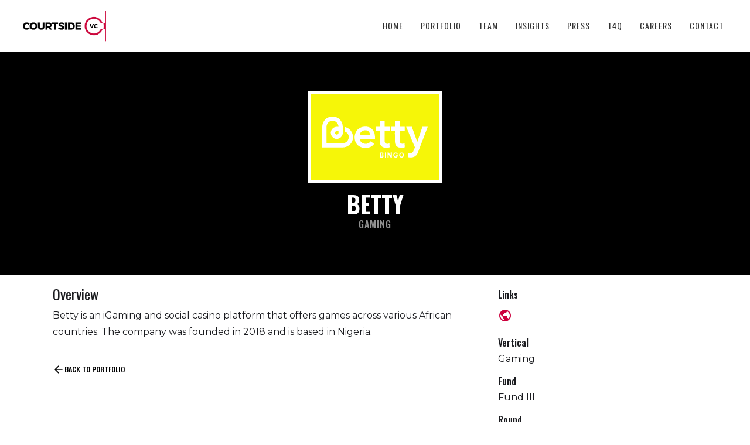

--- FILE ---
content_type: text/html; charset=utf-8
request_url: https://www.courtsidevc.com/portfolio/betty-holdings
body_size: 6007
content:
<!DOCTYPE html><!-- Last Published: Thu Oct 23 2025 15:27:15 GMT+0000 (Coordinated Universal Time) --><html data-wf-domain="www.courtsidevc.com" data-wf-page="6434ca4433f2660b9837dda7" data-wf-site="63785e0df3d6aa775efafb10" data-wf-collection="6434ca4433f2667afc37dd93" data-wf-item-slug="betty-holdings"><head><meta charset="utf-8"/><title>Courtside Custom</title><meta content="width=device-width, initial-scale=1" name="viewport"/><link href="https://cdn.prod.website-files.com/63785e0df3d6aa775efafb10/css/courtside-custom.webflow.shared.aaacf1281.min.css" rel="stylesheet" type="text/css"/><style>@media (max-width:479px) {html.w-mod-js:not(.w-mod-ix) [data-w-id="0682bba1-3f68-558c-4122-12720be8d00e"] {opacity:0;}html.w-mod-js:not(.w-mod-ix) [data-w-id="0682bba1-3f68-558c-4122-12720be8d00d"] {width:100%;height:100%;}html.w-mod-js:not(.w-mod-ix) [data-w-id="d2f2b648-2514-5c1a-f972-0c1bf3ca51f6"] {opacity:0;}html.w-mod-js:not(.w-mod-ix) [data-w-id="d2f2b648-2514-5c1a-f972-0c1bf3ca51f5"] {width:100%;height:100%;}}</style><link href="https://fonts.googleapis.com" rel="preconnect"/><link href="https://fonts.gstatic.com" rel="preconnect" crossorigin="anonymous"/><script src="https://ajax.googleapis.com/ajax/libs/webfont/1.6.26/webfont.js" type="text/javascript"></script><script type="text/javascript">WebFont.load({  google: {    families: ["Montserrat:100,100italic,200,200italic,300,300italic,400,400italic,500,500italic,600,600italic,700,700italic,800,800italic,900,900italic","Oswald:200,300,400,500,600,700"]  }});</script><script type="text/javascript">!function(o,c){var n=c.documentElement,t=" w-mod-";n.className+=t+"js",("ontouchstart"in o||o.DocumentTouch&&c instanceof DocumentTouch)&&(n.className+=t+"touch")}(window,document);</script><link href="https://cdn.prod.website-files.com/63785e0df3d6aa775efafb10/63803819c9bc1afcbedb7e02_courtside-favicon.ico" rel="shortcut icon" type="image/x-icon"/><link href="https://cdn.prod.website-files.com/63785e0df3d6aa775efafb10/6380384fac1a9e165948ce09_courtside-256-icon.png" rel="apple-touch-icon"/><link href="https://www.courtsidevc.com/portfolio/betty-holdings" rel="canonical"/><script async="" src="https://www.googletagmanager.com/gtag/js?id=G-GBWLFV8PGX"></script><script type="text/javascript">window.dataLayer = window.dataLayer || [];function gtag(){dataLayer.push(arguments);}gtag('js', new Date());gtag('config', 'G-GBWLFV8PGX', {'anonymize_ip': false});</script></head><body><div data-collapse="medium" data-animation="default" data-duration="400" data-easing="ease" data-easing2="ease" role="banner" class="navigation w-nav"><div class="nav-container"><div class="navigation-wrap"><a href="/" class="logo-link w-nav-brand"><img src="https://cdn.prod.website-files.com/63785e0df3d6aa775efafb10/63785f5ceec2823f1dc9a8fc_Logo%20Black%20with%20Red.png" width="140" alt="" sizes="180px" srcset="https://cdn.prod.website-files.com/63785e0df3d6aa775efafb10/63785f5ceec2823f1dc9a8fc_Logo%20Black%20with%20Red-p-500.png 500w, https://cdn.prod.website-files.com/63785e0df3d6aa775efafb10/63785f5ceec2823f1dc9a8fc_Logo%20Black%20with%20Red-p-800.png 800w, https://cdn.prod.website-files.com/63785e0df3d6aa775efafb10/63785f5ceec2823f1dc9a8fc_Logo%20Black%20with%20Red-p-1080.png 1080w" class="logo-image"/></a><div class="menu"><div class="menu-button w-nav-button"><img src="https://cdn.prod.website-files.com/63785e0df3d6aa775efafb10/63785e0df3d6aac7b6fafb35_menu-icon.png" width="22" alt="" class="menu-icon"/></div></div></div><nav role="navigation" class="navigation-items w-nav-menu"><a href="/" class="navigation-item w-nav-link">HOME</a><a href="/portfolio" class="navigation-item w-nav-link">Portfolio</a><a href="/team" class="navigation-item w-nav-link">Team</a><a href="/insights" class="navigation-item w-nav-link">Insights</a><a href="/press" class="navigation-item w-nav-link">Press</a><a href="https://www.thefourthquarter.co" target="_blank" class="navigation-item w-nav-link">T4Q</a><a href="https://jobs.courtsidevc.com" target="_blank" class="navigation-item w-nav-link">Careers</a><a href="/contact" class="navigation-item w-nav-link">Contact</a></nav></div></div><div class="centered-text-section cc-home-wrap no-padding"><div class="intro-header cc-subpage on-portfolio-detail"><div class="intro-content"><div class="div-block-36"><div class="div-block-37"><img alt="Betty" loading="lazy" style="background-color:hsla(60, 93.94%, 49.70%, 1.00)" src="https://cdn.prod.website-files.com/63785e0df3d6aa8bc3fafb26/63f3aac4bf54528f9e93ea81_63adfb9ea6bbf683eb297e02_betty.svg" class="image-18"/></div></div><div class="heading-jumbo">Betty</div><div class="label cc-light acquired-label on-investments w-dyn-bind-empty"></div><div class="label cc-light">Gaming</div></div></div></div><div><div class="div-block-41"><div class="columns w-row"><div class="column-4 w-col w-col-8"><h3 class="heading-22">Overview</h3><div class="rich-text-block-2 w-richtext"><p>Betty is an iGaming and social casino platform that offers games across various African countries. The company was founded in 2018 and is based in Nigeria.</p></div><div class="why-we-invested-container w-condition-invisible"><h6 class="investment-small-header">Why We Invested</h6><a href="#" class="why-we-invested-link w-inline-block"><img src="" loading="lazy" alt="" class="image-22 w-dyn-bind-empty"/><div><div class="text-block-14 w-dyn-bind-empty"></div><div class="why-we-invested-date w-dyn-bind-empty"></div></div></a></div><div class="read-more-container w-condition-invisible"><h6 class="investment-small-header">Read More</h6><div class="w-dyn-list"><div class="w-dyn-empty"><div>No items found.</div></div></div></div><div class="uui-blogpost04_header-2 back-button-col-1"><div class="uui-button-row-4"><a href="/portfolio" data-w-id="933ca2c3-6b5a-d240-ba6f-440c577c2984" class="uui-button-link w-inline-block"><div class="uui-button-icon-2 w-embed"><svg width="20" height="20" viewBox="0 0 20 20" fill="none" xmlns="http://www.w3.org/2000/svg">
<path d="M15.8332 10.0003H4.1665M4.1665 10.0003L9.99984 15.8337M4.1665 10.0003L9.99984 4.16699" stroke="CurrentColor" stroke-width="1.67" stroke-linecap="round" stroke-linejoin="round"/>
</svg></div><div class="text-block-11">Back To Portfolio</div></a></div></div></div><div class="column-5 w-col w-col-4"><div class="investment-links"><h6 class="investment-small-header">Links</h6><div class="team-member-links-2"><a href="https://www.bettybingo.com" target="_blank" class="team-member-website w-inline-block"><h4 class="heading-21">Public</h4></a><a href="#" class="team-member-linkedin w-inline-block w-condition-invisible"><img src="https://cdn.prod.website-files.com/63785e0df3d6aa775efafb10/63810d9e06df40be2b903fc4_linked-logo-red.png" loading="lazy" sizes="100vw" srcset="https://cdn.prod.website-files.com/63785e0df3d6aa775efafb10/63810d9e06df40be2b903fc4_linked-logo-red-p-500.png 500w, https://cdn.prod.website-files.com/63785e0df3d6aa775efafb10/63810d9e06df40be2b903fc4_linked-logo-red.png 500w" alt="" class="image-9"/></a><a href="#" class="team-member-twitter w-inline-block w-condition-invisible"><img src="https://cdn.prod.website-files.com/63785e0df3d6aa775efafb10/63810b2b4d9c4eab4ee678e3_twitter-logo-red.png" loading="lazy" srcset="https://cdn.prod.website-files.com/63785e0df3d6aa775efafb10/63810b2b4d9c4eab4ee678e3_twitter-logo-red-p-500.png 500w, https://cdn.prod.website-files.com/63785e0df3d6aa775efafb10/63810b2b4d9c4eab4ee678e3_twitter-logo-red-p-800.png 800w, https://cdn.prod.website-files.com/63785e0df3d6aa775efafb10/63810b2b4d9c4eab4ee678e3_twitter-logo-red.png 1000w" sizes="24px" alt="" class="image-8"/></a><a href="#" class="team-member-website w-inline-block w-condition-invisible"><img src="https://cdn.prod.website-files.com/63785e0df3d6aa775efafb10/638191b6bfe7471f866e9ef4_IG-CC003D.svg" loading="lazy" width="20" alt="" class="image-19"/></a></div></div><div class="company-vertical"><h6 class="investment-small-header">Vertical</h6><div>Gaming</div></div><div class="company-vertical"><h6 class="investment-small-header">Fund</h6><div>Fund III</div></div><div class="company-vertical"><h6 class="investment-small-header">Round</h6><div>Seed</div></div><div class="company-vertical"><h6 class="investment-small-header">Status</h6><div>Active</div><div class="w-condition-invisible">Exited</div></div><div class="headquarters"><h6 class="investment-small-header">Headquarters</h6><div class="div-block-38 flag-bearer"><img src="https://cdn.prod.website-files.com/63785e0df3d6aa8bc3fafb26/6381368383d38b0fd319b4a5_ng.svg" loading="lazy" alt="Nigeria" class="image-20"/><div class="text-block-12">Nigeria</div></div></div><div class="uui-blogpost04_header-2 back-button-col-2"><div class="uui-button-row-4"><a href="/portfolio" data-w-id="006c47b4-932f-fd80-e2f7-418d4735c4c9" class="uui-button-link w-inline-block"><div class="uui-button-icon-2 w-embed"><svg width="20" height="20" viewBox="0 0 20 20" fill="none" xmlns="http://www.w3.org/2000/svg">
<path d="M15.8332 10.0003H4.1665M4.1665 10.0003L9.99984 15.8337M4.1665 10.0003L9.99984 4.16699" stroke="CurrentColor" stroke-width="1.67" stroke-linecap="round" stroke-linejoin="round"/>
</svg></div><div class="text-block-11">Back To Portfolio</div></a></div></div></div></div></div></div><div class="quote-block-container w-condition-invisible"><div class="c-full-centered"><div data-w-id="15207990-b302-1725-1809-0b4188d7275a" style="background-color:hsla(60, 93.94%, 49.70%, 1.00)" class="sliding-bg-container-blk-2"><div class="container"><div class="motto-wrap"><img src="https://cdn.prod.website-files.com/62434fa732124a0fb112aab4/62434fa732124a91e612aae8_quote-mark.svg" loading="lazy" alt="" class="testimonial-quote-icon-2"/><p class="the-quote-paragraph w-dyn-bind-empty"></p><h4 class="quote-by-heading w-dyn-bind-empty"></h4><div class="quote-by-title-label w-dyn-bind-empty"></div></div></div></div></div></div><div class="press-and-insights-header on-black w-dyn-list"><div class="empty-state-12 w-dyn-empty"><div>No items found.</div></div></div><div class="press-and-insights-section insights-section c-full-centered on-black mobile-no-padding"><div class="collection-list-wrapper-7 w-dyn-list"><div class="empty-state-11 w-dyn-empty"><div>No items found.</div></div></div></div><div class="view-all-collection-wrapper w-dyn-list"><div class="empty-state-11 w-dyn-empty"><div>No items found.</div></div></div><div class="press-and-insights-header on-black w-dyn-list"><div class="empty-state-12 w-dyn-empty"><div>No items found.</div></div></div><div class="press-and-insights-section insights-section c-full-centered on-black mobile-no-padding"><div class="collection-list-wrapper-7 w-dyn-list"><div class="empty-state-11 w-dyn-empty"><div>No items found.</div></div></div></div><div class="view-all-collection-wrapper w-dyn-list"><div class="empty-state-11 w-dyn-empty"><div>No items found.</div></div></div><div class="centered-text-section cc-store-home-wrap"><div class="container-4 w-container"><div class="div-block-17"><div class="uui-container-large-4"><div class="label cc-light subscribe-component">Stay Close To The Action</div><div class="uui-footer08_heading">Subscribe to Our Newsletter</div><div class="uui-footer08_form-block w-form"><form id="email-form" name="email-form" data-name="Email Form" method="post" class="uui-footer08_form" data-wf-page-id="6434ca4433f2660b9837dda7" data-wf-element-id="4d24376b-a263-0848-6adc-226ecdad4e1a"><input class="uui-form_input w-input" maxlength="256" name="email" data-name="email" placeholder="Enter your email" type="email" id="email-2" required=""/><input type="submit" data-wait="Please wait..." class="uui-button-4 is-button-small w-button" value="Subscribe"/></form><div class="success-message w-form-done"><div>Thank you! Your submission has been received!</div></div><div class="error-message w-form-fail"><div>Oops! Something went wrong while submitting the form.</div></div></div></div></div><div class="div-block-18"><img src="https://cdn.prod.website-files.com/63785e0df3d6aa775efafb10/63a3661165f874e63fe53c7f_top-of-the-key.svg" loading="lazy" width="240" alt=""/></div></div></div><div class="div-block"><footer class="footer-5"><div class="footer-container"><div class="footer-wrap-2 complete-footer"><div class="footer-link-column inline centered"><a href="#" class="footer-logo-link padding-horizontal w-inline-block"><img src="https://cdn.prod.website-files.com/63785e0df3d6aa775efafb10/63786f4b9d37fd18578a895b_Logo%20White%20with%20Red.png" alt="" sizes="100px" srcset="https://cdn.prod.website-files.com/63785e0df3d6aa775efafb10/63786f4b9d37fd18578a895b_Logo%20White%20with%20Red-p-500.png 500w, https://cdn.prod.website-files.com/63785e0df3d6aa775efafb10/63786f4b9d37fd18578a895b_Logo%20White%20with%20Red-p-800.png 800w, https://cdn.prod.website-files.com/63785e0df3d6aa775efafb10/63786f4b9d37fd18578a895b_Logo%20White%20with%20Red-p-1080.png 1080w" class="footer-logo"/></a><a href="/portfolio" class="footer-link light inline">Portfolio</a><a href="/team" class="footer-link light inline">Team</a><a href="/insights" class="footer-link light inline">Insights</a><a href="/press" class="footer-link light inline">Press</a><a href="https://jobs.courtsidevc.com" target="_blank" class="footer-link light inline">Careers</a><a href="/contact" class="footer-link light inline">Contact</a><a href="https://twitter.com/CourtsideVC" target="_blank" class="footer-link light inline">Twitter</a></div><div class="text-block">©; Courtside VC. All Rights Reserved</div></div></div></footer></div><script src="https://d3e54v103j8qbb.cloudfront.net/js/jquery-3.5.1.min.dc5e7f18c8.js?site=63785e0df3d6aa775efafb10" type="text/javascript" integrity="sha256-9/aliU8dGd2tb6OSsuzixeV4y/faTqgFtohetphbbj0=" crossorigin="anonymous"></script><script src="https://cdn.prod.website-files.com/63785e0df3d6aa775efafb10/js/webflow.schunk.e28c5261d1f2e1b3.js" type="text/javascript"></script><script src="https://cdn.prod.website-files.com/63785e0df3d6aa775efafb10/js/webflow.4f67fb09.76d35233a679efec.js" type="text/javascript"></script><!--- // 1) Connecting MixItUp JS library using public CDN link --->
<script src="https://cdnjs.cloudflare.com/ajax/libs/mixitup/3.3.0/mixitup.min.js"></script>

<script>

  if ($(".mix-wrapper")[0]) {
    // 2) Reusable function to convert any string/text to css-friendly format
    var conv = function (str) {
      if (!str) {
        str = 'empty';
      } return str.replace(/[!\"#$%&'\(\)\*\+,\.\/:;<=>\?\@\[\\\]\^`\{\|\}~]/g, '')
        .replace(/ /g, "-")
        .toLowerCase()
        .trim();
    };

    // 3) Creating dynamic elements classes from its categories for filtering:
    function addClassNames(selectorName, ddSelector) {
      var catArray = document.querySelectorAll(selectorName);
      var uniqueItems = ["show-all"];

      catArray.forEach(function (elem) {
        var text = elem.innerText || elem.innerContent;
        var className = conv(text);
        if (!isNaN(parseInt(className.charAt(0), 10))) {
          className = ("_" + className);
        }

        elem.parentElement.parentElement.classList.add(className);
        if (!uniqueItems.includes(className)) {
          uniqueItems.push(className);
        }
      });

      // this block right here removes items from the dropdown that are not 
      // in the uniqueItems array. That way only showing what exists
      $(ddSelector + " .custom-dd-text").each(function () {
        if (!uniqueItems.includes(conv($(this).text()))) {
          $(this).closest(".custom-ddown-link").hide();
        }
      });
    }

    function addMultipleSearchClass(selectorName, classNameToAdd) {
      $(selectorName).each(function (index) {
        $(this).addClass(classNameToAdd);
      });
    }

    function initMixItUp(selectorName) {
      // 5) Set the reference to the container. Use the class-name of your Collection List or ID of the Collection List
      var containerEl = document.querySelector(selectorName);

      // 6) Call the MixitUp plugin
      mixitup(containerEl);
    }

    try {
      addClassNames('.w-dyn-item .filter-country', '#country-dd');
      addClassNames('.w-dyn-item .filter-vertical', '#vertical-dd');
      addClassNames('.w-dyn-item .filter-fund', '#fund-dd');
      addClassNames('.w-dyn-item .filter-series', '#series-dd');
      initMixItUp('.mix-wrapper');

      $(".filter-lg-div .hidden-text-box").change(function () {
        $("#filter-investments-button").trigger("click");
      });

      $("#filter-investments-button").click(function () {

        var countryVal = $("#country-dd-filter").val();
        if (countryVal == "" || countryVal == "show-all") {
          countryVal = "all";
        }
        var verticalVal = $("#vertical-dd-filter").val();
        if (verticalVal == "" || verticalVal == "show-all") {
          verticalVal = "all";
        }
        var fundVal = $("#fund-dd-filter").val();
        if (fundVal == "" || fundVal == "show-all") {
          fundVal = "all";
        }
        var seriesVal = $("#series-dd-filter").val();
        if (seriesVal == "" || seriesVal == "show-all") {
          seriesVal = "all";
        }

        //console.log(countryVal, verticalVal);

        var classCompositeName = "";
        var dataVal = "";

        if (countryVal == "all" && verticalVal == "all" && fundVal == "all" && seriesVal == "all") {
          document.getElementById("filter-all-button").click();
          return;
        }

        if (countryVal != "all") {
          classCompositeName += "." + countryVal;
          dataVal += countryVal;
        }

        if (verticalVal != "all") {
          classCompositeName += "." + verticalVal;
          dataVal += (dataVal != "" ? "-" : "") + verticalVal;
        }

        if (fundVal != "all") {
          classCompositeName += "." + fundVal;
          dataVal += (dataVal != "" ? "-" : "") + fundVal;
        }

        if (seriesVal != "all") {
          classCompositeName += "." + seriesVal;
          dataVal += (dataVal != "" ? "-" : "") + seriesVal;
        }

        $("#dynamic-filter-button").attr("data-filter", "." + dataVal);
        if (dataVal != "") {
          addMultipleSearchClass(classCompositeName, dataVal);
        }

        initMixItUp('.mix-wrapper');
        document.getElementById("dynamic-filter-button").click();
        if ($("." + dataVal).length >= 9) {
          $(".back-to-top").show();
        } else {
          $(".back-to-top").hide();
        }

      });
    } catch (err) {
      console.log(err);
    }
  }

  ///////////
  // this is for dynamic dropdown menus
  // we should only do this if there is a dropdown on the page.
  if ($(".custom-ddown-trigger")[0]) {

    function closeCustomDropdowns() {
      setTimeout(function () {
        $(".custom-ddown-content").height(0);
      }, 100);
    }

    $('html').click(function (e) {

      var openHeight = 200;
      var classNames = $(e.target).attr("class");
      try {
        if (classNames.match(/(custom\-ddown)/)) {
          $dd = $(e.target).closest(".custom-ddown-wrapper");
          currHeight = $dd.find(".custom-ddown-content").height();
          $dd.find(".custom-ddown-content").height(openHeight - currHeight);
        } else {
          closeCustomDropdowns();
        }
      } catch (err) {
        closeCustomDropdowns();
      }

    });

    $('.custom-ddown-link').click(function (e) {
      var clickedOptionIcon = $(this).find('.custom-dd-icon:first').attr('src');
      var clickedOptionText = $(this).find('.custom-dd-text:first').text();
      var $div = $(this).closest('.custom-ddown-wrapper');
      var divId = "#" + $div.attr('id');
      $(divId).find('.custom-ddown-selected-icon').attr('src', clickedOptionIcon);
      $(divId).find('.custom-ddown-selected-text').text(clickedOptionText);
      $(divId + "-filter").val(conv(clickedOptionText));

      if (divId.match(/2/)) {
        $(divId.replace("2", "") + "-filter").val(conv(clickedOptionText));
        $(divId + "-filter").trigger('change');
      }

      closeCustomDropdowns();
    });

  }


</script></body></html>

--- FILE ---
content_type: text/css
request_url: https://cdn.prod.website-files.com/63785e0df3d6aa775efafb10/css/courtside-custom.webflow.shared.aaacf1281.min.css
body_size: 32268
content:
html{-webkit-text-size-adjust:100%;-ms-text-size-adjust:100%;font-family:sans-serif}body{margin:0}article,aside,details,figcaption,figure,footer,header,hgroup,main,menu,nav,section,summary{display:block}audio,canvas,progress,video{vertical-align:baseline;display:inline-block}audio:not([controls]){height:0;display:none}[hidden],template{display:none}a{background-color:#0000}a:active,a:hover{outline:0}abbr[title]{border-bottom:1px dotted}b,strong{font-weight:700}dfn{font-style:italic}h1{margin:.67em 0;font-size:2em}mark{color:#000;background:#ff0}small{font-size:80%}sub,sup{vertical-align:baseline;font-size:75%;line-height:0;position:relative}sup{top:-.5em}sub{bottom:-.25em}img{border:0}svg:not(:root){overflow:hidden}hr{box-sizing:content-box;height:0}pre{overflow:auto}code,kbd,pre,samp{font-family:monospace;font-size:1em}button,input,optgroup,select,textarea{color:inherit;font:inherit;margin:0}button{overflow:visible}button,select{text-transform:none}button,html input[type=button],input[type=reset]{-webkit-appearance:button;cursor:pointer}button[disabled],html input[disabled]{cursor:default}button::-moz-focus-inner,input::-moz-focus-inner{border:0;padding:0}input{line-height:normal}input[type=checkbox],input[type=radio]{box-sizing:border-box;padding:0}input[type=number]::-webkit-inner-spin-button,input[type=number]::-webkit-outer-spin-button{height:auto}input[type=search]{-webkit-appearance:none}input[type=search]::-webkit-search-cancel-button,input[type=search]::-webkit-search-decoration{-webkit-appearance:none}legend{border:0;padding:0}textarea{overflow:auto}optgroup{font-weight:700}table{border-collapse:collapse;border-spacing:0}td,th{padding:0}@font-face{font-family:webflow-icons;src:url([data-uri])format("truetype");font-weight:400;font-style:normal}[class^=w-icon-],[class*=\ w-icon-]{speak:none;font-variant:normal;text-transform:none;-webkit-font-smoothing:antialiased;-moz-osx-font-smoothing:grayscale;font-style:normal;font-weight:400;line-height:1;font-family:webflow-icons!important}.w-icon-slider-right:before{content:""}.w-icon-slider-left:before{content:""}.w-icon-nav-menu:before{content:""}.w-icon-arrow-down:before,.w-icon-dropdown-toggle:before{content:""}.w-icon-file-upload-remove:before{content:""}.w-icon-file-upload-icon:before{content:""}*{box-sizing:border-box}html{height:100%}body{color:#333;background-color:#fff;min-height:100%;margin:0;font-family:Arial,sans-serif;font-size:14px;line-height:20px}img{vertical-align:middle;max-width:100%;display:inline-block}html.w-mod-touch *{background-attachment:scroll!important}.w-block{display:block}.w-inline-block{max-width:100%;display:inline-block}.w-clearfix:before,.w-clearfix:after{content:" ";grid-area:1/1/2/2;display:table}.w-clearfix:after{clear:both}.w-hidden{display:none}.w-button{color:#fff;line-height:inherit;cursor:pointer;background-color:#3898ec;border:0;border-radius:0;padding:9px 15px;text-decoration:none;display:inline-block}input.w-button{-webkit-appearance:button}html[data-w-dynpage] [data-w-cloak]{color:#0000!important}.w-code-block{margin:unset}pre.w-code-block code{all:inherit}.w-optimization{display:contents}.w-webflow-badge,.w-webflow-badge>img{box-sizing:unset;width:unset;height:unset;max-height:unset;max-width:unset;min-height:unset;min-width:unset;margin:unset;padding:unset;float:unset;clear:unset;border:unset;border-radius:unset;background:unset;background-image:unset;background-position:unset;background-size:unset;background-repeat:unset;background-origin:unset;background-clip:unset;background-attachment:unset;background-color:unset;box-shadow:unset;transform:unset;direction:unset;font-family:unset;font-weight:unset;color:unset;font-size:unset;line-height:unset;font-style:unset;font-variant:unset;text-align:unset;letter-spacing:unset;-webkit-text-decoration:unset;text-decoration:unset;text-indent:unset;text-transform:unset;list-style-type:unset;text-shadow:unset;vertical-align:unset;cursor:unset;white-space:unset;word-break:unset;word-spacing:unset;word-wrap:unset;transition:unset}.w-webflow-badge{white-space:nowrap;cursor:pointer;box-shadow:0 0 0 1px #0000001a,0 1px 3px #0000001a;visibility:visible!important;opacity:1!important;z-index:2147483647!important;color:#aaadb0!important;overflow:unset!important;background-color:#fff!important;border-radius:3px!important;width:auto!important;height:auto!important;margin:0!important;padding:6px!important;font-size:12px!important;line-height:14px!important;text-decoration:none!important;display:inline-block!important;position:fixed!important;inset:auto 12px 12px auto!important;transform:none!important}.w-webflow-badge>img{position:unset;visibility:unset!important;opacity:1!important;vertical-align:middle!important;display:inline-block!important}h1,h2,h3,h4,h5,h6{margin-bottom:10px;font-weight:700}h1{margin-top:20px;font-size:38px;line-height:44px}h2{margin-top:20px;font-size:32px;line-height:36px}h3{margin-top:20px;font-size:24px;line-height:30px}h4{margin-top:10px;font-size:18px;line-height:24px}h5{margin-top:10px;font-size:14px;line-height:20px}h6{margin-top:10px;font-size:12px;line-height:18px}p{margin-top:0;margin-bottom:10px}blockquote{border-left:5px solid #e2e2e2;margin:0 0 10px;padding:10px 20px;font-size:18px;line-height:22px}figure{margin:0 0 10px}figcaption{text-align:center;margin-top:5px}ul,ol{margin-top:0;margin-bottom:10px;padding-left:40px}.w-list-unstyled{padding-left:0;list-style:none}.w-embed:before,.w-embed:after{content:" ";grid-area:1/1/2/2;display:table}.w-embed:after{clear:both}.w-video{width:100%;padding:0;position:relative}.w-video iframe,.w-video object,.w-video embed{border:none;width:100%;height:100%;position:absolute;top:0;left:0}fieldset{border:0;margin:0;padding:0}button,[type=button],[type=reset]{cursor:pointer;-webkit-appearance:button;border:0}.w-form{margin:0 0 15px}.w-form-done{text-align:center;background-color:#ddd;padding:20px;display:none}.w-form-fail{background-color:#ffdede;margin-top:10px;padding:10px;display:none}label{margin-bottom:5px;font-weight:700;display:block}.w-input,.w-select{color:#333;vertical-align:middle;background-color:#fff;border:1px solid #ccc;width:100%;height:38px;margin-bottom:10px;padding:8px 12px;font-size:14px;line-height:1.42857;display:block}.w-input::placeholder,.w-select::placeholder{color:#999}.w-input:focus,.w-select:focus{border-color:#3898ec;outline:0}.w-input[disabled],.w-select[disabled],.w-input[readonly],.w-select[readonly],fieldset[disabled] .w-input,fieldset[disabled] .w-select{cursor:not-allowed}.w-input[disabled]:not(.w-input-disabled),.w-select[disabled]:not(.w-input-disabled),.w-input[readonly],.w-select[readonly],fieldset[disabled]:not(.w-input-disabled) .w-input,fieldset[disabled]:not(.w-input-disabled) .w-select{background-color:#eee}textarea.w-input,textarea.w-select{height:auto}.w-select{background-color:#f3f3f3}.w-select[multiple]{height:auto}.w-form-label{cursor:pointer;margin-bottom:0;font-weight:400;display:inline-block}.w-radio{margin-bottom:5px;padding-left:20px;display:block}.w-radio:before,.w-radio:after{content:" ";grid-area:1/1/2/2;display:table}.w-radio:after{clear:both}.w-radio-input{float:left;margin:3px 0 0 -20px;line-height:normal}.w-file-upload{margin-bottom:10px;display:block}.w-file-upload-input{opacity:0;z-index:-100;width:.1px;height:.1px;position:absolute;overflow:hidden}.w-file-upload-default,.w-file-upload-uploading,.w-file-upload-success{color:#333;display:inline-block}.w-file-upload-error{margin-top:10px;display:block}.w-file-upload-default.w-hidden,.w-file-upload-uploading.w-hidden,.w-file-upload-error.w-hidden,.w-file-upload-success.w-hidden{display:none}.w-file-upload-uploading-btn{cursor:pointer;background-color:#fafafa;border:1px solid #ccc;margin:0;padding:8px 12px;font-size:14px;font-weight:400;display:flex}.w-file-upload-file{background-color:#fafafa;border:1px solid #ccc;flex-grow:1;justify-content:space-between;margin:0;padding:8px 9px 8px 11px;display:flex}.w-file-upload-file-name{font-size:14px;font-weight:400;display:block}.w-file-remove-link{cursor:pointer;width:auto;height:auto;margin-top:3px;margin-left:10px;padding:3px;display:block}.w-icon-file-upload-remove{margin:auto;font-size:10px}.w-file-upload-error-msg{color:#ea384c;padding:2px 0;display:inline-block}.w-file-upload-info{padding:0 12px;line-height:38px;display:inline-block}.w-file-upload-label{cursor:pointer;background-color:#fafafa;border:1px solid #ccc;margin:0;padding:8px 12px;font-size:14px;font-weight:400;display:inline-block}.w-icon-file-upload-icon,.w-icon-file-upload-uploading{width:20px;margin-right:8px;display:inline-block}.w-icon-file-upload-uploading{height:20px}.w-container{max-width:940px;margin-left:auto;margin-right:auto}.w-container:before,.w-container:after{content:" ";grid-area:1/1/2/2;display:table}.w-container:after{clear:both}.w-container .w-row{margin-left:-10px;margin-right:-10px}.w-row:before,.w-row:after{content:" ";grid-area:1/1/2/2;display:table}.w-row:after{clear:both}.w-row .w-row{margin-left:0;margin-right:0}.w-col{float:left;width:100%;min-height:1px;padding-left:10px;padding-right:10px;position:relative}.w-col .w-col{padding-left:0;padding-right:0}.w-col-1{width:8.33333%}.w-col-2{width:16.6667%}.w-col-3{width:25%}.w-col-4{width:33.3333%}.w-col-5{width:41.6667%}.w-col-6{width:50%}.w-col-7{width:58.3333%}.w-col-8{width:66.6667%}.w-col-9{width:75%}.w-col-10{width:83.3333%}.w-col-11{width:91.6667%}.w-col-12{width:100%}.w-hidden-main{display:none!important}@media screen and (max-width:991px){.w-container{max-width:728px}.w-hidden-main{display:inherit!important}.w-hidden-medium{display:none!important}.w-col-medium-1{width:8.33333%}.w-col-medium-2{width:16.6667%}.w-col-medium-3{width:25%}.w-col-medium-4{width:33.3333%}.w-col-medium-5{width:41.6667%}.w-col-medium-6{width:50%}.w-col-medium-7{width:58.3333%}.w-col-medium-8{width:66.6667%}.w-col-medium-9{width:75%}.w-col-medium-10{width:83.3333%}.w-col-medium-11{width:91.6667%}.w-col-medium-12{width:100%}.w-col-stack{width:100%;left:auto;right:auto}}@media screen and (max-width:767px){.w-hidden-main,.w-hidden-medium{display:inherit!important}.w-hidden-small{display:none!important}.w-row,.w-container .w-row{margin-left:0;margin-right:0}.w-col{width:100%;left:auto;right:auto}.w-col-small-1{width:8.33333%}.w-col-small-2{width:16.6667%}.w-col-small-3{width:25%}.w-col-small-4{width:33.3333%}.w-col-small-5{width:41.6667%}.w-col-small-6{width:50%}.w-col-small-7{width:58.3333%}.w-col-small-8{width:66.6667%}.w-col-small-9{width:75%}.w-col-small-10{width:83.3333%}.w-col-small-11{width:91.6667%}.w-col-small-12{width:100%}}@media screen and (max-width:479px){.w-container{max-width:none}.w-hidden-main,.w-hidden-medium,.w-hidden-small{display:inherit!important}.w-hidden-tiny{display:none!important}.w-col{width:100%}.w-col-tiny-1{width:8.33333%}.w-col-tiny-2{width:16.6667%}.w-col-tiny-3{width:25%}.w-col-tiny-4{width:33.3333%}.w-col-tiny-5{width:41.6667%}.w-col-tiny-6{width:50%}.w-col-tiny-7{width:58.3333%}.w-col-tiny-8{width:66.6667%}.w-col-tiny-9{width:75%}.w-col-tiny-10{width:83.3333%}.w-col-tiny-11{width:91.6667%}.w-col-tiny-12{width:100%}}.w-widget{position:relative}.w-widget-map{width:100%;height:400px}.w-widget-map label{width:auto;display:inline}.w-widget-map img{max-width:inherit}.w-widget-map .gm-style-iw{text-align:center}.w-widget-map .gm-style-iw>button{display:none!important}.w-widget-twitter{overflow:hidden}.w-widget-twitter-count-shim{vertical-align:top;text-align:center;background:#fff;border:1px solid #758696;border-radius:3px;width:28px;height:20px;display:inline-block;position:relative}.w-widget-twitter-count-shim *{pointer-events:none;-webkit-user-select:none;user-select:none}.w-widget-twitter-count-shim .w-widget-twitter-count-inner{text-align:center;color:#999;font-family:serif;font-size:15px;line-height:12px;position:relative}.w-widget-twitter-count-shim .w-widget-twitter-count-clear{display:block;position:relative}.w-widget-twitter-count-shim.w--large{width:36px;height:28px}.w-widget-twitter-count-shim.w--large .w-widget-twitter-count-inner{font-size:18px;line-height:18px}.w-widget-twitter-count-shim:not(.w--vertical){margin-left:5px;margin-right:8px}.w-widget-twitter-count-shim:not(.w--vertical).w--large{margin-left:6px}.w-widget-twitter-count-shim:not(.w--vertical):before,.w-widget-twitter-count-shim:not(.w--vertical):after{content:" ";pointer-events:none;border:solid #0000;width:0;height:0;position:absolute;top:50%;left:0}.w-widget-twitter-count-shim:not(.w--vertical):before{border-width:4px;border-color:#75869600 #5d6c7b #75869600 #75869600;margin-top:-4px;margin-left:-9px}.w-widget-twitter-count-shim:not(.w--vertical).w--large:before{border-width:5px;margin-top:-5px;margin-left:-10px}.w-widget-twitter-count-shim:not(.w--vertical):after{border-width:4px;border-color:#fff0 #fff #fff0 #fff0;margin-top:-4px;margin-left:-8px}.w-widget-twitter-count-shim:not(.w--vertical).w--large:after{border-width:5px;margin-top:-5px;margin-left:-9px}.w-widget-twitter-count-shim.w--vertical{width:61px;height:33px;margin-bottom:8px}.w-widget-twitter-count-shim.w--vertical:before,.w-widget-twitter-count-shim.w--vertical:after{content:" ";pointer-events:none;border:solid #0000;width:0;height:0;position:absolute;top:100%;left:50%}.w-widget-twitter-count-shim.w--vertical:before{border-width:5px;border-color:#5d6c7b #75869600 #75869600;margin-left:-5px}.w-widget-twitter-count-shim.w--vertical:after{border-width:4px;border-color:#fff #fff0 #fff0;margin-left:-4px}.w-widget-twitter-count-shim.w--vertical .w-widget-twitter-count-inner{font-size:18px;line-height:22px}.w-widget-twitter-count-shim.w--vertical.w--large{width:76px}.w-background-video{color:#fff;height:500px;position:relative;overflow:hidden}.w-background-video>video{object-fit:cover;z-index:-100;background-position:50%;background-size:cover;width:100%;height:100%;margin:auto;position:absolute;inset:-100%}.w-background-video>video::-webkit-media-controls-start-playback-button{-webkit-appearance:none;display:none!important}.w-background-video--control{background-color:#0000;padding:0;position:absolute;bottom:1em;right:1em}.w-background-video--control>[hidden]{display:none!important}.w-slider{text-align:center;clear:both;-webkit-tap-highlight-color:#0000;tap-highlight-color:#0000;background:#ddd;height:300px;position:relative}.w-slider-mask{z-index:1;white-space:nowrap;height:100%;display:block;position:relative;left:0;right:0;overflow:hidden}.w-slide{vertical-align:top;white-space:normal;text-align:left;width:100%;height:100%;display:inline-block;position:relative}.w-slider-nav{z-index:2;text-align:center;-webkit-tap-highlight-color:#0000;tap-highlight-color:#0000;height:40px;margin:auto;padding-top:10px;position:absolute;inset:auto 0 0}.w-slider-nav.w-round>div{border-radius:100%}.w-slider-nav.w-num>div{font-size:inherit;line-height:inherit;width:auto;height:auto;padding:.2em .5em}.w-slider-nav.w-shadow>div{box-shadow:0 0 3px #3336}.w-slider-nav-invert{color:#fff}.w-slider-nav-invert>div{background-color:#2226}.w-slider-nav-invert>div.w-active{background-color:#222}.w-slider-dot{cursor:pointer;background-color:#fff6;width:1em;height:1em;margin:0 3px .5em;transition:background-color .1s,color .1s;display:inline-block;position:relative}.w-slider-dot.w-active{background-color:#fff}.w-slider-dot:focus{outline:none;box-shadow:0 0 0 2px #fff}.w-slider-dot:focus.w-active{box-shadow:none}.w-slider-arrow-left,.w-slider-arrow-right{cursor:pointer;color:#fff;-webkit-tap-highlight-color:#0000;tap-highlight-color:#0000;-webkit-user-select:none;user-select:none;width:80px;margin:auto;font-size:40px;position:absolute;inset:0;overflow:hidden}.w-slider-arrow-left [class^=w-icon-],.w-slider-arrow-right [class^=w-icon-],.w-slider-arrow-left [class*=\ w-icon-],.w-slider-arrow-right [class*=\ w-icon-]{position:absolute}.w-slider-arrow-left:focus,.w-slider-arrow-right:focus{outline:0}.w-slider-arrow-left{z-index:3;right:auto}.w-slider-arrow-right{z-index:4;left:auto}.w-icon-slider-left,.w-icon-slider-right{width:1em;height:1em;margin:auto;inset:0}.w-slider-aria-label{clip:rect(0 0 0 0);border:0;width:1px;height:1px;margin:-1px;padding:0;position:absolute;overflow:hidden}.w-slider-force-show{display:block!important}.w-dropdown{text-align:left;z-index:900;margin-left:auto;margin-right:auto;display:inline-block;position:relative}.w-dropdown-btn,.w-dropdown-toggle,.w-dropdown-link{vertical-align:top;color:#222;text-align:left;white-space:nowrap;margin-left:auto;margin-right:auto;padding:20px;text-decoration:none;position:relative}.w-dropdown-toggle{-webkit-user-select:none;user-select:none;cursor:pointer;padding-right:40px;display:inline-block}.w-dropdown-toggle:focus{outline:0}.w-icon-dropdown-toggle{width:1em;height:1em;margin:auto 20px auto auto;position:absolute;top:0;bottom:0;right:0}.w-dropdown-list{background:#ddd;min-width:100%;display:none;position:absolute}.w-dropdown-list.w--open{display:block}.w-dropdown-link{color:#222;padding:10px 20px;display:block}.w-dropdown-link.w--current{color:#0082f3}.w-dropdown-link:focus{outline:0}@media screen and (max-width:767px){.w-nav-brand{padding-left:10px}}.w-lightbox-backdrop{cursor:auto;letter-spacing:normal;text-indent:0;text-shadow:none;text-transform:none;visibility:visible;white-space:normal;word-break:normal;word-spacing:normal;word-wrap:normal;color:#fff;text-align:center;z-index:2000;opacity:0;-webkit-user-select:none;-moz-user-select:none;-webkit-tap-highlight-color:transparent;background:#000000e6;outline:0;font-family:Helvetica Neue,Helvetica,Ubuntu,Segoe UI,Verdana,sans-serif;font-size:17px;font-style:normal;font-weight:300;line-height:1.2;list-style:disc;position:fixed;inset:0;-webkit-transform:translate(0)}.w-lightbox-backdrop,.w-lightbox-container{-webkit-overflow-scrolling:touch;height:100%;overflow:auto}.w-lightbox-content{height:100vh;position:relative;overflow:hidden}.w-lightbox-view{opacity:0;width:100vw;height:100vh;position:absolute}.w-lightbox-view:before{content:"";height:100vh}.w-lightbox-group,.w-lightbox-group .w-lightbox-view,.w-lightbox-group .w-lightbox-view:before{height:86vh}.w-lightbox-frame,.w-lightbox-view:before{vertical-align:middle;display:inline-block}.w-lightbox-figure{margin:0;position:relative}.w-lightbox-group .w-lightbox-figure{cursor:pointer}.w-lightbox-img{width:auto;max-width:none;height:auto}.w-lightbox-image{float:none;max-width:100vw;max-height:100vh;display:block}.w-lightbox-group .w-lightbox-image{max-height:86vh}.w-lightbox-caption{text-align:left;text-overflow:ellipsis;white-space:nowrap;background:#0006;padding:.5em 1em;position:absolute;bottom:0;left:0;right:0;overflow:hidden}.w-lightbox-embed{width:100%;height:100%;position:absolute;inset:0}.w-lightbox-control{cursor:pointer;background-position:50%;background-repeat:no-repeat;background-size:24px;width:4em;transition:all .3s;position:absolute;top:0}.w-lightbox-left{background-image:url([data-uri]);display:none;bottom:0;left:0}.w-lightbox-right{background-image:url([data-uri]);display:none;bottom:0;right:0}.w-lightbox-close{background-image:url([data-uri]);background-size:18px;height:2.6em;right:0}.w-lightbox-strip{white-space:nowrap;padding:0 1vh;line-height:0;position:absolute;bottom:0;left:0;right:0;overflow:auto hidden}.w-lightbox-item{box-sizing:content-box;cursor:pointer;width:10vh;padding:2vh 1vh;display:inline-block;-webkit-transform:translate(0,0)}.w-lightbox-active{opacity:.3}.w-lightbox-thumbnail{background:#222;height:10vh;position:relative;overflow:hidden}.w-lightbox-thumbnail-image{position:absolute;top:0;left:0}.w-lightbox-thumbnail .w-lightbox-tall{width:100%;top:50%;transform:translateY(-50%)}.w-lightbox-thumbnail .w-lightbox-wide{height:100%;left:50%;transform:translate(-50%)}.w-lightbox-spinner{box-sizing:border-box;border:5px solid #0006;border-radius:50%;width:40px;height:40px;margin-top:-20px;margin-left:-20px;animation:.8s linear infinite spin;position:absolute;top:50%;left:50%}.w-lightbox-spinner:after{content:"";border:3px solid #0000;border-bottom-color:#fff;border-radius:50%;position:absolute;inset:-4px}.w-lightbox-hide{display:none}.w-lightbox-noscroll{overflow:hidden}@media (min-width:768px){.w-lightbox-content{height:96vh;margin-top:2vh}.w-lightbox-view,.w-lightbox-view:before{height:96vh}.w-lightbox-group,.w-lightbox-group .w-lightbox-view,.w-lightbox-group .w-lightbox-view:before{height:84vh}.w-lightbox-image{max-width:96vw;max-height:96vh}.w-lightbox-group .w-lightbox-image{max-width:82.3vw;max-height:84vh}.w-lightbox-left,.w-lightbox-right{opacity:.5;display:block}.w-lightbox-close{opacity:.8}.w-lightbox-control:hover{opacity:1}}.w-lightbox-inactive,.w-lightbox-inactive:hover{opacity:0}.w-richtext:before,.w-richtext:after{content:" ";grid-area:1/1/2/2;display:table}.w-richtext:after{clear:both}.w-richtext[contenteditable=true]:before,.w-richtext[contenteditable=true]:after{white-space:initial}.w-richtext ol,.w-richtext ul{overflow:hidden}.w-richtext .w-richtext-figure-selected.w-richtext-figure-type-video div:after,.w-richtext .w-richtext-figure-selected[data-rt-type=video] div:after,.w-richtext .w-richtext-figure-selected.w-richtext-figure-type-image div,.w-richtext .w-richtext-figure-selected[data-rt-type=image] div{outline:2px solid #2895f7}.w-richtext figure.w-richtext-figure-type-video>div:after,.w-richtext figure[data-rt-type=video]>div:after{content:"";display:none;position:absolute;inset:0}.w-richtext figure{max-width:60%;position:relative}.w-richtext figure>div:before{cursor:default!important}.w-richtext figure img{width:100%}.w-richtext figure figcaption.w-richtext-figcaption-placeholder{opacity:.6}.w-richtext figure div{color:#0000;font-size:0}.w-richtext figure.w-richtext-figure-type-image,.w-richtext figure[data-rt-type=image]{display:table}.w-richtext figure.w-richtext-figure-type-image>div,.w-richtext figure[data-rt-type=image]>div{display:inline-block}.w-richtext figure.w-richtext-figure-type-image>figcaption,.w-richtext figure[data-rt-type=image]>figcaption{caption-side:bottom;display:table-caption}.w-richtext figure.w-richtext-figure-type-video,.w-richtext figure[data-rt-type=video]{width:60%;height:0}.w-richtext figure.w-richtext-figure-type-video iframe,.w-richtext figure[data-rt-type=video] iframe{width:100%;height:100%;position:absolute;top:0;left:0}.w-richtext figure.w-richtext-figure-type-video>div,.w-richtext figure[data-rt-type=video]>div{width:100%}.w-richtext figure.w-richtext-align-center{clear:both;margin-left:auto;margin-right:auto}.w-richtext figure.w-richtext-align-center.w-richtext-figure-type-image>div,.w-richtext figure.w-richtext-align-center[data-rt-type=image]>div{max-width:100%}.w-richtext figure.w-richtext-align-normal{clear:both}.w-richtext figure.w-richtext-align-fullwidth{text-align:center;clear:both;width:100%;max-width:100%;margin-left:auto;margin-right:auto;display:block}.w-richtext figure.w-richtext-align-fullwidth>div{padding-bottom:inherit;display:inline-block}.w-richtext figure.w-richtext-align-fullwidth>figcaption{display:block}.w-richtext figure.w-richtext-align-floatleft{float:left;clear:none;margin-right:15px}.w-richtext figure.w-richtext-align-floatright{float:right;clear:none;margin-left:15px}.w-nav{z-index:1000;background:#ddd;position:relative}.w-nav:before,.w-nav:after{content:" ";grid-area:1/1/2/2;display:table}.w-nav:after{clear:both}.w-nav-brand{float:left;color:#333;text-decoration:none;position:relative}.w-nav-link{vertical-align:top;color:#222;text-align:left;margin-left:auto;margin-right:auto;padding:20px;text-decoration:none;display:inline-block;position:relative}.w-nav-link.w--current{color:#0082f3}.w-nav-menu{float:right;position:relative}[data-nav-menu-open]{text-align:center;background:#c8c8c8;min-width:200px;position:absolute;top:100%;left:0;right:0;overflow:visible;display:block!important}.w--nav-link-open{display:block;position:relative}.w-nav-overlay{width:100%;display:none;position:absolute;top:100%;left:0;right:0;overflow:hidden}.w-nav-overlay [data-nav-menu-open]{top:0}.w-nav[data-animation=over-left] .w-nav-overlay{width:auto}.w-nav[data-animation=over-left] .w-nav-overlay,.w-nav[data-animation=over-left] [data-nav-menu-open]{z-index:1;top:0;right:auto}.w-nav[data-animation=over-right] .w-nav-overlay{width:auto}.w-nav[data-animation=over-right] .w-nav-overlay,.w-nav[data-animation=over-right] [data-nav-menu-open]{z-index:1;top:0;left:auto}.w-nav-button{float:right;cursor:pointer;-webkit-tap-highlight-color:#0000;tap-highlight-color:#0000;-webkit-user-select:none;user-select:none;padding:18px;font-size:24px;display:none;position:relative}.w-nav-button:focus{outline:0}.w-nav-button.w--open{color:#fff;background-color:#c8c8c8}.w-nav[data-collapse=all] .w-nav-menu{display:none}.w-nav[data-collapse=all] .w-nav-button,.w--nav-dropdown-open,.w--nav-dropdown-toggle-open{display:block}.w--nav-dropdown-list-open{position:static}@media screen and (max-width:991px){.w-nav[data-collapse=medium] .w-nav-menu{display:none}.w-nav[data-collapse=medium] .w-nav-button{display:block}}@media screen and (max-width:767px){.w-nav[data-collapse=small] .w-nav-menu{display:none}.w-nav[data-collapse=small] .w-nav-button{display:block}.w-nav-brand{padding-left:10px}}@media screen and (max-width:479px){.w-nav[data-collapse=tiny] .w-nav-menu{display:none}.w-nav[data-collapse=tiny] .w-nav-button{display:block}}.w-tabs{position:relative}.w-tabs:before,.w-tabs:after{content:" ";grid-area:1/1/2/2;display:table}.w-tabs:after{clear:both}.w-tab-menu{position:relative}.w-tab-link{vertical-align:top;text-align:left;cursor:pointer;color:#222;background-color:#ddd;padding:9px 30px;text-decoration:none;display:inline-block;position:relative}.w-tab-link.w--current{background-color:#c8c8c8}.w-tab-link:focus{outline:0}.w-tab-content{display:block;position:relative;overflow:hidden}.w-tab-pane{display:none;position:relative}.w--tab-active{display:block}@media screen and (max-width:479px){.w-tab-link{display:block}}.w-ix-emptyfix:after{content:""}@keyframes spin{0%{transform:rotate(0)}to{transform:rotate(360deg)}}.w-dyn-empty{background-color:#ddd;padding:10px}.w-dyn-hide,.w-dyn-bind-empty,.w-condition-invisible{display:none!important}.wf-layout-layout{display:grid}@font-face{font-family:Google-Material-icons;src:url(https://cdn.prod.website-files.com/63785e0df3d6aa775efafb10/637920a1faa87407dae78547_MaterialIcons-Regular.ttf)format("truetype");font-weight:400;font-style:normal;font-display:swap}:root{--black:black;--very-dark-gray:#1a1b1f;--dark-gray:#404040;--white:white;--courtside-red:#cc003d;--gray:#737373;--courtside-red-shade-0:#be0031;--courtside-red-3:#eb1e4c;--courtside-red-4:#f34665;--light-grey:#ccc}.w-layout-grid{grid-row-gap:16px;grid-column-gap:16px;grid-template-rows:auto auto;grid-template-columns:1fr 1fr;grid-auto-columns:1fr;display:grid}.w-pagination-wrapper{flex-wrap:wrap;justify-content:center;display:flex}.w-pagination-previous{color:#333;background-color:#fafafa;border:1px solid #ccc;border-radius:2px;margin-left:10px;margin-right:10px;padding:9px 20px;font-size:14px;display:block}.w-pagination-previous-icon{margin-right:4px}.w-pagination-next{color:#333;background-color:#fafafa;border:1px solid #ccc;border-radius:2px;margin-left:10px;margin-right:10px;padding:9px 20px;font-size:14px;display:block}.w-pagination-next-icon{margin-left:4px}body{color:#1a1b1f;font-family:Montserrat,sans-serif;font-size:16px;font-weight:400;line-height:28px}h1{margin-top:20px;margin-bottom:15px;font-size:44px;font-weight:400;line-height:62px}h2{margin-top:10px;margin-bottom:10px;font-size:36px;font-weight:400;line-height:50px}h3{margin-top:10px;margin-bottom:10px;font-size:30px;font-weight:400;line-height:46px}h4{margin-top:10px;margin-bottom:10px;font-size:24px;font-weight:400;line-height:38px}h5{margin-top:10px;margin-bottom:10px;font-size:20px;font-weight:500;line-height:34px}h6{margin-top:10px;margin-bottom:10px;font-size:16px;font-weight:500;line-height:28px}p{margin-bottom:10px}a{color:#1a1b1f;text-decoration:underline;transition:opacity .2s;display:block}a:hover{color:#32343a}a:active{color:#43464d}ul{margin-top:20px;margin-bottom:10px;padding-left:40px;list-style-type:disc}li{margin-bottom:10px}img{display:block}label{letter-spacing:1px;text-transform:uppercase;margin-bottom:10px;font-size:12px;font-weight:500;line-height:20px}blockquote{border-left:5px solid #e2e2e2;margin-top:25px;margin-bottom:25px;padding:15px 30px;font-size:20px;line-height:34px}figcaption{opacity:1;text-align:center;margin-top:5px;font-size:14px;line-height:26px}.divider{background-color:#eee;height:1px}.styleguide-content-wrap{text-align:center}.centered-text-section{margin-left:30px;margin-right:30px}.centered-text-section.cc-cta{background-color:#f4f4f4;padding-left:80px;padding-right:80px}.centered-text-section.cc-home-wrap.no-padding{margin-left:auto;margin-right:auto}.centered-text-section.cc-home-wrap.on-black{background-color:var(--black)}.centered-text-section.cc-store-home-wrap{background-color:var(--very-dark-gray);margin:0}.centered-text-section.cc-store-home-wrap.on-gray{background-color:var(--dark-gray)}.styleguide-block{text-align:left;flex-direction:column;align-items:center;margin-top:80px;margin-bottom:80px;display:block}.container{width:100%;max-width:1200px;margin:0 auto;padding-top:40px;padding-bottom:40px}.paragraph-tiny{font-size:12px;line-height:20px}.paragraph-bigger{opacity:1;margin-bottom:10px;font-size:20px;font-weight:400;line-height:34px}.paragraph-bigger.cc-bigger-light{opacity:.6}.paragraph-bigger.cc-bigger-white-light{opacity:.6;color:var(--white);max-width:80%;margin-left:auto;margin-right:auto;font-size:16px;line-height:24px}.paragraph-bigger.cc-bigger-white-light.par-60-vh{max-width:80vh;padding-top:10px;font-size:20px;line-height:26px}.paragraph-bigger.cc-bigger-white-light.par-60-vh.hero-home{margin-left:0;margin-right:0}.button{color:#fff;letter-spacing:2px;text-transform:uppercase;background-color:#1a1b1f;border-radius:0;padding:12px 25px;font-size:12px;line-height:20px;text-decoration:none;transition:background-color .4s,opacity .4s,color .4s}.button:hover{color:#fff;background-color:#32343a}.button:active{background-color:#43464d}.button.cc-jumbo-button{padding:16px 35px;font-size:14px;line-height:26px}.button.cc-jumbo-button.cc-jumbo-white{color:#000;background-color:#fff}.button.cc-jumbo-button.cc-jumbo-white:hover{background-color:#f1f1f1}.button.cc-jumbo-button.cc-jumbo-white:active{background-color:#e1e1e1}.button.cc-contact-us{z-index:5;position:relative}.button.cc-white-button{color:#202020;background-color:#fff;padding:16px 35px;font-size:14px;line-height:26px}.button.cc-white-button:hover{background-color:#fffc}.button.cc-white-button:active{background-color:#ffffffe6}.label{letter-spacing:1px;text-transform:uppercase;margin-bottom:10px;font-family:Oswald,sans-serif;font-size:12px;font-weight:500;line-height:20px}.label.cc-styleguide-label{margin-bottom:25px}.label.cc-light{opacity:.6;color:#f2f2f2;text-align:center;font-size:16px}.label.cc-light.acquired-label{margin-top:10px;margin-bottom:0}.label.cc-light.acquired-label.on-investments{margin-top:0}.label.cc-light.subscribe-component{margin-bottom:0}.label.cc-blog-date{opacity:.6;margin-top:20px}.heading-jumbo-tiny{text-transform:uppercase;margin-top:10px;margin-bottom:10px;font-family:Oswald,sans-serif;font-size:18px;font-weight:500;line-height:32px}.rich-text{width:70%;margin-bottom:100px;margin-left:auto;margin-right:auto}.rich-text p{opacity:.6;margin-top:15px;margin-bottom:25px}.rich-text figcaption{opacity:.6}.rich-text figure{margin-top:25px;padding-bottom:20px}.paragraph-light{opacity:.6}.heading-jumbo{color:var(--white);text-transform:uppercase;margin-top:10px;margin-bottom:0;font-family:Oswald,sans-serif;font-size:40px;font-weight:700;line-height:50px}.heading-jumbo.home-page{font-size:50px;line-height:60px}.heading-jumbo-small{text-transform:none;margin-top:10px;margin-bottom:15px;font-family:Oswald,sans-serif;font-size:32px;font-weight:400;line-height:42px}.styleguide-button-wrap{margin-top:10px;margin-bottom:10px}.styleguide-header-wrap{color:#fff;text-align:center;object-fit:fill;background-color:#1a1b1f;flex-direction:column;justify-content:center;align-items:center;height:460px;padding:30px;display:flex}.paragraph-small{font-size:14px;line-height:26px}.logo-link{z-index:1}.logo-link:hover{opacity:.8}.logo-link:active{opacity:.7}.menu{z-index:0;justify-content:center;align-items:center;display:flex;position:absolute;inset:0%}.navigation-wrap{flex:1;justify-content:space-between;align-items:center;display:flex;position:relative}.navigation{background-color:var(--white);align-items:center;padding:10px 0;display:flex;position:sticky;top:0}.navigation-item{border-bottom:2px solid var(--white);opacity:.8;color:var(--black);letter-spacing:1px;text-transform:uppercase;padding:9px 15px;font-family:Oswald,sans-serif;font-size:14px;font-weight:400;line-height:20px;transition:opacity .2s}.navigation-item:hover{border-bottom:2px solid var(--courtside-red);opacity:.9;color:var(--courtside-red)}.navigation-item:active{opacity:.8}.navigation-item.w--current{border-bottom-color:var(--courtside-red);opacity:1;color:#1a1b1f;font-weight:600}.navigation-item.w--current:hover{opacity:.8;color:#32343a}.navigation-item.w--current:active{opacity:.7;color:#32343a}.logo-image{min-width:160px;display:block}.navigation-items{flex-direction:row;flex:none;justify-content:center;align-items:center;display:flex}.footer-wrap{background-color:var(--black);justify-content:center;align-items:center;padding-top:70px;padding-bottom:70px;display:flex}.webflow-link{opacity:.5;align-items:center;text-decoration:none;transition:opacity .4s;display:flex}.webflow-link:hover{opacity:1}.webflow-link:active{opacity:.8}.webflow-logo-tiny{margin-top:-2px;margin-right:8px}.cta-text{width:70%;margin-bottom:35px;margin-left:auto;margin-right:auto}.cta-wrap{text-align:center;justify-content:center;padding-top:110px;padding-bottom:120px;display:flex}.intro-header{color:#fff;background-color:#f4f4f4;background-image:url(https://cdn.prod.website-files.com/63785e0df3d6aa775efafb10/63785e0df3d6aa3dc6fafb37_portfolio%202%20-%20wide.svg);background-position:0 0;background-size:cover;justify-content:center;align-items:center;height:620px;margin-bottom:0;display:flex}.intro-header.cc-subpage{background-color:var(--courtside-red);color:#fff;background-image:none;height:320px}.intro-header.cc-subpage.on-black{background-color:var(--black)}.intro-header.cc-subpage.on-black.on-team-detail{height:320px}.intro-header.cc-subpage.on-portfolio-detail{background-color:var(--black);height:380px}.intro-header.cc-subpage.our-team{height:320px}.intro-content{text-align:center;width:70%;max-width:1140px}.intro-content.cc-homepage{margin-bottom:20px}.motto-wrap{text-align:center;width:80%;margin-bottom:0;margin-left:auto;margin-right:auto}.about-story-wrap{text-align:center;width:80%;margin:80px auto}.our-services-grid{grid-column-gap:80px;grid-row-gap:60px;grid-template-columns:1fr 1fr 1fr;grid-template-areas:". . ."". . .";margin-bottom:120px}.section-heading-wrap{text-align:center;margin-top:80px;margin-bottom:80px}.service-icon{margin-bottom:30px}.status-message{color:#fff;text-align:center;background-color:#202020;padding:9px 30px;font-size:14px;line-height:26px}.status-message.cc-success-message{background-color:#12b878}.status-message.cc-error-message{background-color:#db4b68}.status-message.cc-no-data{width:70%;margin:100px auto;display:block}.contact-form-wrap{border:0 solid #eee;border-right-width:1px;padding:0 50px}.contact-form-grid{grid-column-gap:80px;grid-row-gap:30px;grid-template:". ."/2.5fr 1fr;align-items:start;margin-top:0;margin-bottom:0}.details-wrap{margin-bottom:30px}.get-in-touch-form{flex-direction:column;display:flex}.text-field{border:1px solid #e4e4e4;border-radius:0;margin-bottom:18px;padding:21px 20px;font-size:14px;line-height:26px;transition:border-color .4s}.text-field:hover{border-color:#e3e6eb}.text-field:active,.text-field:focus{border-color:#43464d}.text-field::placeholder{color:#32343a66}.text-field.cc-contact-field{margin-bottom:25px}.text-field.cc-textarea{height:200px;padding-top:12px}.contact-form{flex-direction:column;align-items:stretch;width:100%;margin-bottom:0;margin-left:auto;margin-right:auto;display:flex}.contact-form-heading-wrap{margin-bottom:40px}.contact-heading{margin-top:0;margin-bottom:15px;font-family:Oswald,sans-serif;font-weight:400}.map{height:460px;margin-bottom:100px;line-height:20px}.contact-team-name-wrap{margin-bottom:30px}.our-contacts{grid-column-gap:80px;grid-row-gap:60px;text-align:center;grid-template:". . ."/1fr 1fr 1fr;margin-bottom:120px}.contact-team-details-wrap{margin-top:30px}.contact-team-pic{background-color:#f4f4f4;height:150px;margin-bottom:30px}.team-pic{background-color:var(--courtside-red);border-radius:50%;align-items:center;width:200px;height:200px;margin-bottom:40px;display:flex}.team-members{grid-column-gap:30px;grid-row-gap:30px;grid-template-columns:1fr 1fr 1fr;grid-template-areas:". . ."". . .";margin-bottom:60px}.team-member-title-wrap{flex-direction:column;justify-content:center;align-items:center;width:100%;margin-bottom:60px;display:flex}.team-member-name{opacity:1;margin-bottom:5px;font-size:20px;font-weight:400;line-height:34px}.projects-grid{grid-column-gap:30px;grid-row-gap:30px;grid-template:"."".""."/1fr;margin-bottom:60px}.project-name-wrap{text-align:center;flex-direction:column;justify-content:center;align-items:center;width:100%;margin-bottom:60px;display:flex}.project-name-link{margin-bottom:5px;font-size:20px;font-weight:400;line-height:34px;text-decoration:none}.project-name-link:hover{opacity:.8}.project-name-link:active{opacity:.7}.project-cover-link{margin-bottom:40px}.project-cover-link:hover{opacity:.8}.project-cover-link:active{opacity:.7}.project-overview-header{color:#fff;background-color:#f4f4f4;background-image:url(https://cdn.prod.website-files.com/63785e0df3d6aa775efafb10/63785e0df3d6aa70f6fafb40_portfolio%201%20-%20wide.svg);background-position:50%;background-size:cover;justify-content:center;align-items:center;height:620px;margin-bottom:100px;display:flex}.project-overview-header.cc-project-2-header{background-image:url(https://cdn.prod.website-files.com/63785e0df3d6aa775efafb10/63785e0df3d6aa3dc6fafb37_portfolio%202%20-%20wide.svg);background-position:50%}.project-overview-header.cc-project-3-header{background-image:url(https://cdn.prod.website-files.com/63785e0df3d6aa775efafb10/63785e0df3d6aa9762fafb41_portfolio%203%20-%20wide.svg);background-size:cover}.project-details-grid{grid-column-gap:80px;grid-row-gap:30px;grid-template:". ."/1fr 2fr;align-items:start;margin-top:100px;margin-bottom:100px}.project-pics{margin-bottom:120px}.detail-image{width:100%;margin-bottom:30px}.blog-detail-header-wrap{width:70%;margin:60px auto}.detail-header-image{background-image:url(https://d3e54v103j8qbb.cloudfront.net/img/background-image.svg);background-position:0 0;background-size:cover;width:100%;height:620px;margin-bottom:60px;display:block}.detail-header-image.w--current{margin-bottom:60px}.blog-list-wrap{margin-bottom:100px}.blog-item{text-align:center;flex-direction:column;justify-content:center;margin-bottom:80px;margin-left:auto;margin-right:auto;display:block}.blog-preview-image{background-image:url(https://d3e54v103j8qbb.cloudfront.net/img/background-image.svg);background-position:0 0;background-size:cover;width:100%;height:620px;margin-bottom:45px;transition:opacity .6s;display:block}.blog-preview-image:hover{opacity:.8}.blog-preview-image:active{opacity:.7}.blog-summary-wrap{text-align:left;width:70%;margin-bottom:20px;margin-left:auto;margin-right:auto}.blog-heading-link{margin-bottom:10px;font-size:30px;font-weight:400;line-height:46px;text-decoration:none}.blog-heading-link:hover{opacity:.8}.blog-heading-link:active{opacity:.7}.contact-email-link{opacity:.6;margin-bottom:5px}.contact-email-link:hover{opacity:1}.contact-email-link:active{opacity:.8}.protected-form{flex-direction:column;display:flex}.protected-wrap{justify-content:center;padding-top:90px;padding-bottom:100px;display:flex}.protected-heading{margin-bottom:30px}.utility-page-wrap{color:#fff;text-align:center;justify-content:center;align-items:center;width:100vw;max-width:100%;height:100vh;max-height:100%;padding:0;display:flex}._404-wrap{background-color:var(--black);flex-direction:column;justify-content:center;align-items:center;width:100%;height:100%;padding:30px;display:flex}._404-content-wrap{margin-bottom:20px}.home-content-wrap{margin-top:80px;margin-bottom:120px}.home-section-wrap{margin-bottom:30px}.section-heading{margin-top:10px;margin-bottom:20px;font-weight:400}.about-grid{grid-column-gap:10px;grid-row-gap:10px;grid-template:". ."/.75fr .25fr;align-items:center;margin-bottom:80px}.about-grid.cc-about-2{grid-template-columns:2fr 1fr;grid-template-areas:". ."}.intro-text{width:90%;max-width:1200px;margin-bottom:35px;margin-left:auto;margin-right:auto}.collection-wrap{flex-wrap:wrap;place-content:flex-start center;align-items:flex-start;margin-left:-15px;margin-right:-15px;display:flex}.work-heading{margin-top:10px;margin-bottom:20px;font-weight:400}.blog-heading{text-align:center;margin-bottom:60px}.blog-preview-wrap{width:33.33%;padding-bottom:30px;padding-left:15px;padding-right:45px}.collection-list-wrapper{margin-bottom:120px}.business-article-heading{margin-top:10px;margin-bottom:10px;font-size:24px;font-weight:500;line-height:38px;text-decoration:none}.business-article-heading:hover{opacity:.8}.business-article-heading:active{opacity:.7}._w-lightbox-caption{background-color:#0009}.body{grid-column-gap:16px;grid-row-gap:16px;background-color:var(--very-dark-gray);grid-template-rows:auto auto;grid-template-columns:1fr 1fr;grid-auto-columns:1fr;display:block}.grid{grid-template-columns:1fr 1fr 1fr 1fr 1fr 1fr 1fr 1fr}.grid-2{grid-template-columns:1fr 1fr 1fr 1fr 1fr 1fr}.footer-logo-link{margin-bottom:10px}.footer-logo-link.padding-horizontal{margin-bottom:0;margin-left:15px;margin-right:15px}.footer-link-wrap{flex-wrap:wrap;justify-content:flex-start;align-self:flex-start;padding-bottom:30px;display:flex}.footer-link-wrap.inline{align-items:stretch;padding-bottom:0;display:block}.footer-link-social{opacity:.7;margin-bottom:25px}.footer-link-social.fb-icon{background-image:url(https://cdn.prod.website-files.com/63785e0df3d6aa775efafb10/637869a754cc50f1c2e79ac1_facebook-box-fill.svg);background-position:0%;background-repeat:no-repeat;background-size:24px;width:24px;height:24px;transition:opacity .2s cubic-bezier(.215,.61,.355,1)}.footer-link-social.fb-icon:hover{opacity:1}.footer-link-social.fb-icon.inline{margin-bottom:0;margin-left:12px;margin-right:13px}.footer-link-social.ig-icon{background-image:url(https://cdn.prod.website-files.com/63785e0df3d6aa775efafb10/637869a754cc503d59e79ac3_instagram-fill.svg);background-position:0%;background-repeat:no-repeat;background-size:24px 24px;width:24px;height:24px;margin-bottom:25px;transition:opacity .2s cubic-bezier(.215,.61,.355,1)}.footer-link-social.ig-icon:hover{opacity:1}.footer-link-social.ig-icon.inline{margin-bottom:0;margin-left:12px;margin-right:13px}.footer-link-social.yt-icon{background-image:url(https://cdn.prod.website-files.com/63785e0df3d6aa775efafb10/637869a754cc508725e79ac2_youtube-fill.svg);background-position:0%;background-repeat:no-repeat;background-size:24px 24px;width:24px;height:24px;margin-bottom:25px;transition:opacity .2s cubic-bezier(.215,.61,.355,1)}.footer-link-social.yt-icon:hover{opacity:1}.footer-link-social.yt-icon.inline{margin-bottom:0;margin-left:12px;margin-right:12px}.footer-link-social.linkedin-icon{background-image:url(https://cdn.prod.website-files.com/63785e0df3d6aa775efafb10/637869a754cc504165e79ac7_linkedin-box-fill.svg);background-position:0%;background-repeat:no-repeat;background-size:24px 24px;width:24px;height:24px;margin-bottom:25px;transition:opacity .2s cubic-bezier(.215,.61,.355,1)}.footer-link-social.linkedin-icon:hover{opacity:1}.footer-link-social.linkedin-icon.inline{margin-bottom:0;margin-left:12px}.footer-wrap-2{flex-direction:column;flex:1;display:block}.footer-wrap-2.complete-footer{padding-top:20px}.footer-link{margin-bottom:30px;font-size:15px;font-weight:500;line-height:18px}.footer-link.light{color:#94a1b2;flex:none;transition:color .2s cubic-bezier(.215,.61,.355,1)}.footer-link.light:hover{color:#fffffe}.footer-link.light.inline{direction:ltr;color:var(--white);letter-spacing:1px;text-transform:uppercase;white-space:normal;align-self:center;margin-bottom:0;margin-left:12px;margin-right:13px;font-size:10px;font-weight:500;line-height:18px;text-decoration:none}.footer-logo{width:100px}.footer-container{flex:1;align-self:auto;max-width:1280px;margin-left:auto;margin-right:auto;display:flex;position:relative}.footer-link-column{flex-direction:column;flex:1;align-items:flex-start;display:flex}.footer-link-column.footer-column-link--social{flex:0 auto}.footer-link-column.footer-column-link--social.row.centered{flex-direction:row;justify-content:center;align-items:center}.footer-link-column.inline{flex-direction:row}.footer-link-column.inline.centered{justify-content:center;margin-bottom:30px}.footer,.footer-2{background-color:var(--black);justify-content:center;display:flex}.line-break{background-color:#151c3417;width:1px;height:100%;min-height:250px}.footer-column{flex-direction:column;align-items:flex-start;padding-right:40px;display:flex}.container-2{width:100%;max-width:1200px;margin-left:auto;margin-right:auto}.footer-04{background-color:var(--black);padding:92px 3%}.footer-block-left{width:50%;padding-right:45px}.footer-bottom-full{border:1px #000;border-top:1px solid #151c3417;justify-content:space-between;padding-top:60px;display:flex}.footer-title{color:#ffd2dd;margin-bottom:22px;font-size:17px}.secondary-link-light{color:var(--gray);margin-right:32px;padding-top:10px;padding-bottom:10px;font-size:15px;font-weight:400;text-decoration:none;display:block}.footer-flex-wrap{align-items:stretch;height:100%;display:flex}.grid-3{grid-template-rows:auto;grid-template-columns:1fr 1fr 1fr}.footer-block-right{width:50%;padding-left:45px}.text-rights{color:var(--gray);margin-right:32px;padding-top:10px;padding-bottom:10px;font-size:16px;font-weight:400;text-decoration:none;display:block}.footer-link-light{color:#fff;margin-right:20px;padding-top:10px;padding-bottom:10px;font-size:16px;font-weight:400;text-decoration:none;display:block}.footer-wrapper{color:var(--white);align-items:center;display:flex}.footer-5{background-color:var(--black);justify-content:center;display:flex}.div-block{background-color:var(--black)}.text-block{color:var(--gray);font-size:10px;line-height:16px}.column_number-line{background-color:#fff;height:1px;margin-top:10px}.hero_column{background-color:#be0031;flex-direction:column;justify-content:flex-end;align-items:flex-start;width:25%;height:100%;transition:width .5s cubic-bezier(.785,.135,.15,.86);display:flex;position:relative;overflow:hidden}.hero_column._3{background-color:#d91045}.hero_column._4{background-color:#eb1e4c}.hero_column._2{background-color:#cc003d}.tab_details-wrap{z-index:1;padding-bottom:20px;position:absolute;inset:auto 0% 0% auto}.column_header-wrap{z-index:1;transform-origin:0 100%;flex-flow:column;grid-template-rows:auto;grid-template-columns:1fr;grid-auto-columns:1fr;justify-content:flex-start;align-items:stretch;margin-left:34px;padding-top:0;padding-left:0;padding-right:0;display:flex;position:absolute;inset:0% auto auto 0%;transform:rotate(90deg)}.hero_tabs{display:none}.column_details-wrap{z-index:1;padding-bottom:20px;position:absolute;inset:auto 0% 0% auto}.header-wrap_line{background-color:#fff;width:120px;height:1px;margin-top:0;margin-left:0}.hero{width:100vw;height:80vh;display:flex}.bullet_list{grid-column-gap:16px;grid-row-gap:16px;flex-direction:column;grid-template-rows:auto auto;grid-template-columns:1fr 1fr;grid-auto-columns:1fr;justify-content:flex-start;align-items:flex-start}.column_overlay{z-index:0;background-color:#0009;width:100%;height:100%;position:absolute;inset:0%}.is--number{color:#ffffff3d;letter-spacing:.3em;font-size:70px;font-weight:200;line-height:80px}.column_number-wrap{flex-direction:column;display:flex}.heading{color:var(--white);text-transform:uppercase;white-space:nowrap;font-size:24px;line-height:36px}.heading-2{color:var(--white)}.preloader{z-index:999;background-color:#07091b;justify-content:center;align-items:center;display:none;position:fixed;inset:0%}.preload__star{width:50px}.by-the-numbers{height:100%;padding:150px 50px 0}.by-the-numbers.full{padding-top:0;padding-left:0;padding-right:0}.c-full-centered{justify-content:center;max-width:100%;display:flex}.c-full-centered.on-white{background-color:var(--white)}.c-full-centered.on-black{background-color:var(--black)}.c-full-centered.on-black.mobile-no-padding{padding-left:20px;padding-right:20px}.sliding-bg-container-blk{background-color:var(--black);color:#fff;flex-direction:column;justify-content:center;align-items:center;min-height:500px;display:flex;position:relative;box-shadow:0 16px 50px #273a711a}.sliding-bg-container-blk.sliding-bg-container-gray{background-color:var(--dark-gray)}.icon-small{max-width:30px;margin-bottom:25px}.h2-center-max-600{text-align:center;max-width:600px;margin-bottom:25px;font-weight:600}.p-center{text-align:center;font-weight:400}.p-center.white{color:#fff}.grid-4{grid-template:"Area Area-2 Area-3"/1fr 1fr 1fr}.text_color_muted{opacity:.6}.text_color_black{color:#070707}.spacing_20{height:20px}.text_color_grey{color:#bababa}.text_color_grey.text_width_small{max-width:20ch}.highlight_card{border-radius:32px;padding:24px}.highlight_card.green{color:#070707;background-color:#94d7c5;background-image:url(https://cdn.prod.website-files.com/63785e0df3d6aa775efafb10/63789688eec28282d6cc0335_social_bg.svg);background-position:100% 0;background-repeat:no-repeat;background-size:auto;border-radius:0}.highlight_card.pink{color:#070707;background-color:#f4dfe2;background-image:url(https://cdn.prod.website-files.com/63785e0df3d6aa775efafb10/63789688eec282f522cc0336_purbple_g_pattern.svg);background-position:100% 100%;background-repeat:no-repeat;background-size:auto;border-radius:0}.highlight_card.white{background-color:#181818;background-image:url(https://cdn.prod.website-files.com/63785e0df3d6aa775efafb10/63789688eec2825ce0cc0334_Mask%20group.svg);background-position:100% 0;background-repeat:no-repeat;background-size:auto;border-radius:0}.display_large{font-size:54px}.spacing_8{height:8px}.font_weight_bold{font-weight:700}.highlights_grid{grid-column-gap:0px;grid-row-gap:0px;grid-template-columns:1fr 1fr 1fr 1fr 1fr;grid-auto-flow:row}.icon_24x24{justify-content:center;align-items:center;width:24px;height:24px;display:flex}.section-2{padding-left:5%;padding-right:5%;position:relative;overflow:hidden}.content_wrapper{max-width:600px;margin-left:auto;margin-right:auto;display:block;position:relative}.spacing_32{height:32px}.icon_48x48{justify-content:center;align-items:center;width:48px;height:48px;display:flex}.spacing_4{height:4px}.flex_wrapper{display:flex}.flex_wrapper.flex_distribute{grid-column-gap:10px;grid-row-gap:10px;justify-content:space-between;align-items:center}.spacing_48{height:48px}.text_color_green{color:#1f4a47}.heading-3{color:var(--white);font-size:48px}.heading-4{font-size:4px}.heading-5{color:var(--black);font-size:48px}.heading-6{font-size:48px}.hero_title{color:var(--black);text-transform:uppercase;white-space:nowrap;flex:none;padding-left:0;padding-right:1em;font-weight:400}.hero_title.on-black{color:var(--white);font-family:Oswald,sans-serif}.top_line{background-color:var(--courtside-red);border-radius:100vw;justify-content:center;align-items:center;width:2.76em;height:2.76em;display:flex}.top_line.is--white{background-color:var(--white);color:var(--courtside-red);flex-direction:row;flex:none}.top_line.team-icon{align-self:center;width:50px;height:50px}.top_line.team-icon.additional-icon{width:2em;height:2em;margin-top:8px;margin-left:0}.news_item{background-color:var(--white);color:#000;border:.05em solid #737373;flex-direction:column;justify-content:flex-end;align-items:flex-start;width:100%;min-height:12em;padding:1.56em;text-decoration:none;display:flex;position:relative}.news_item.is--black{background-color:var(--courtside-red);color:#fff;border-color:#000;height:100%;text-decoration:none}.news_item.is--blue{background-color:var(--courtside-red);color:var(--white);border-color:#52bedc;height:100%}.news_item.is--white{background-color:#fff;border-color:#737373;text-decoration:none}.news_item.is--img{background-color:var(--courtside-red);color:#fff;border-style:none;height:100%;text-decoration:none}.container-3{background-color:var(--white);width:100%;max-width:1440px;margin-left:auto;margin-right:auto;padding:2em 0 0}.container-3.transparent-bg{max-width:1200px;padding-top:0}.heading-7{color:var(--white);text-transform:lowercase;margin-top:2px;margin-bottom:0;font-family:Google-Material-icons,sans-serif}.heading-7.on-white{color:var(--courtside-red);font-family:Google-Material-icons,sans-serif}.hero_top-line{background-color:var(--white);flex:1;width:100%;height:.16em;position:relative}.hero_top-line.on-black{background-color:var(--black);padding-right:0}.section-3{align-items:center;display:flex}.section-3.is--news{background-color:#0000;min-height:0}.hero_links{grid-column-gap:16px;grid-row-gap:16px;text-transform:uppercase;flex-wrap:wrap;flex:1;grid-template-rows:auto auto;grid-template-columns:1fr 1fr;grid-auto-columns:1fr;place-content:flex-end;align-self:flex-end;align-items:flex-start;margin-top:0;display:flex;position:relative}.card_link{flex-direction:row;justify-content:flex-start;align-items:center;display:flex}.hero-top-title-on-red{background-color:#0000;flex-direction:row;justify-content:flex-start;align-items:center;width:100%;padding:0 2.25em;display:flex}.hero-top-title-on-red.on-black{background-color:var(--black)}.hero-top-title-on-red.on-black.no-padding{background-color:var(--black);max-width:1200px;padding-top:2.29em;padding-left:0;padding-right:0}.hero-top-title-on-red.on-black.team-page{padding-left:0;padding-right:0}.hero-top-title-on-red.on-white{padding-top:0;padding-bottom:0}.hero-top-title-on-red.on-very-dark-gray{max-width:1200px}.hero-top-title-on-red.on-very-dark-gray.no-padding{padding-left:0;padding-right:0}.lottie_arrow{width:1.5em;max-width:100%;height:100%;margin-left:.5em;transform:rotate(0)}.news_container{grid-column-gap:1.2em;grid-row-gap:1.2em;grid-template-rows:auto auto;grid-template-columns:1fr 1fr;grid-auto-columns:1fr;place-content:stretch space-between;place-items:stretch stretch;padding-left:2.29em;padding-right:2.29em;display:grid}.news_container.three-col{background-color:var(--black);grid-template-columns:1fr 1fr 1fr;grid-auto-flow:row;padding-top:2.29em;padding-bottom:2.29em}.news_container.three-col.no-padding{padding-top:0;padding-left:0;padding-right:0}.blue_span{color:#52bedc}.top_item{flex-direction:row;justify-content:space-between;align-items:flex-start;width:100%;height:auto;min-height:12vh;padding:1.56em;display:flex;position:absolute;inset:0% 0% auto}.html{width:0;height:0;position:absolute;inset:0% 0% auto;overflow:hidden}.heading-8{flex:0 auto;align-self:auto;align-items:flex-start;margin-top:0;margin-bottom:0;padding-top:2.5em;font-size:32px;line-height:40px;text-decoration:none;display:block;position:relative}.heading-8.blog-post-title{padding-top:0;font-size:20px;line-height:28px}.div-block-2{transform:rotate(0)}.paragraph{margin-bottom:40px}.underlinedbutton{z-index:3;cursor:pointer;background-color:#0000;border:2px solid #fff;justify-content:center;align-items:center;min-width:180px;min-height:50px;display:flex;position:relative;overflow:hidden}.underlinedbutton.black{border-color:var(--white);border-color:#000;flex-direction:row;flex:0 auto;align-self:auto;align-items:center;margin-left:auto;margin-right:auto;display:flex}.buttontext{z-index:4;color:var(--black);letter-spacing:1px;text-transform:uppercase;font-size:13px;font-weight:700;position:relative}.buttontext.black{color:var(--white);text-transform:uppercase}.underline{z-index:3;background-color:#fff;width:180px;min-height:5px;position:absolute;bottom:0;left:0;right:0}.underline.black{background-color:var(--black);background-color:var(--courtside-red);background-color:var(--courtside-red);background-color:var(--courtside-red);background-color:var(--courtside-red);display:block}.buttonlink-2{z-index:5;border:1px solid var(--white);width:200px;display:block;position:absolute;inset:0}.button-2{background-color:var(--courtside-red)}.button-container{text-align:center;justify-content:center;margin-top:40px;margin-left:0;margin-right:0;display:flex}.buttonlink-3{z-index:5;border:1px solid var(--white);width:200px;display:block;position:absolute;inset:0}.list-item{color:var(--white);max-width:80%;padding-right:20px;font-size:16px;line-height:24px}.latest-blog-posts{height:100%;padding:150px 50px 0}.latest-blog-posts.full{padding-top:0;padding-left:0;padding-right:0}.sliding-bg-container-white{background-color:var(--white);color:#fff;flex-direction:column;justify-content:center;align-items:center;min-height:500px;display:flex;position:relative;box-shadow:0 16px 50px #273a711a}.div-block-3{padding-left:2.29em;padding-right:2.29em}.collection-item{padding:0}.text-block-2{color:var(--gray);object-fit:fill;max-height:8.7em;font-size:14px;font-style:italic;line-height:24px;overflow:hidden}.blog-post-item{background-color:var(--white);color:#000;border:.05em #737373;flex-direction:column;justify-content:flex-start;align-items:flex-start;width:100%;min-height:14em;padding:.75em 1.25em 0;text-decoration:none;display:flex;position:relative}.blog-post-item.is--black{background-color:var(--courtside-red);color:#fff;border-color:#000;text-decoration:none}.blog-post-item.is--blue{background-color:var(--courtside-red);color:var(--white);border-color:#52bedc;height:100%}.blog-post-item.is--white{background-color:#fff;border-color:#737373;text-decoration:none}.blog-post-item.is--img{background-color:var(--courtside-red);color:#fff;border-style:none;text-decoration:none}.top_item-blog-list{-webkit-text-fill-color:inherit;object-fit:fill;background-image:url(https://d3e54v103j8qbb.cloudfront.net/img/background-image.svg);background-position:0 0;background-size:cover;background-attachment:scroll;background-clip:border-box;flex-direction:row;justify-content:space-between;align-items:flex-start;width:100%;height:225px;min-height:225px;max-height:2px;padding:1.56em;display:flex;position:relative;inset:0% 0% auto}.div-block-4{min-height:10em}.image{object-fit:cover;width:100%;min-height:180px;max-height:180px}.div-block-5{padding-top:2em;padding-bottom:3em;display:flex}.buttonlink-4{z-index:5;border:1px solid var(--white);width:200px;display:block;position:absolute;inset:0}.buttontext-2{z-index:4;color:#fff;letter-spacing:1px;text-transform:uppercase;font-size:13px;font-weight:700;position:relative}.buttontext-2.black{color:#000;text-transform:uppercase;text-transform:uppercase}.buttonlink-5{z-index:5;text-transform:uppercase;width:200px;display:block;position:absolute;inset:0}.news-articles{height:100%;padding:150px 50px 0}.news-articles.full{padding-top:0;padding-left:0;padding-right:0}.news_article_item{background-color:var(--white);color:#000;border:.05em #737373;flex-direction:column;justify-content:flex-start;align-items:flex-start;width:100%;min-height:12em;padding:.75em 1.25em;text-decoration:none;display:flex;position:relative}.news_article_item.is--black{background-color:var(--courtside-red);color:#fff;border-color:#000;text-decoration:none}.news_article_item.is--blue{background-color:var(--courtside-red);color:var(--white);border-color:#52bedc;height:100%}.news_article_item.is--white{background-color:#fff;border-color:#737373;text-decoration:none}.news_article_item.is--img{background-color:var(--courtside-red);color:#fff;border-style:none;text-decoration:none}.text-block-3{color:var(--gray);font-style:italic}.text-block-3.news-article-list{margin-bottom:0;font-size:14px;line-height:24px}.image-2{object-fit:cover;object-position:50% 0%;width:100%;max-height:180px}.no-margin{margin-top:0;margin-bottom:0}.buttonlink-6{z-index:5;width:200px;display:block;position:absolute;inset:0}.image-3{object-fit:contain;flex:1;align-self:flex-start;width:auto;max-width:70px;height:auto;max-height:30px;position:static}.div-block-6{object-fit:fill;align-self:flex-start;align-items:center;width:auto;display:block;position:static}.div-block-7{display:flex}.div-block-8{flex-flow:row;width:100%;display:flex}.collection-item-2{object-fit:fill;justify-content:center;align-items:baseline;padding-left:0;padding-right:0;display:block}.halfcourt-line-vert{z-index:10;border-right:1px solid var(--black);background-color:#cc003d;border-left:1px #fff;width:12px;height:100%;margin-left:-6px;position:absolute;left:50%;transform:translate(0)}.halfcourt-line-hori{z-index:10;border:1px solid var(--courtside-red);background-color:var(--courtside-red);width:100%;height:8px;margin-left:0;display:block;position:static;bottom:0;left:0%;transform:rotate(0)translate(0)}.mob-halfcourt-circle{z-index:10;border:1px solid var(--courtside-red);background-color:var(--courtside-red);border-radius:50%;width:140px;height:140px;margin:auto;padding:0;position:absolute;inset:0% 0 0 0%}.div-block-9{padding:6px}.image-4{background-color:#000;border:1px #fff;border-radius:50%;width:100%;padding:10px}.column{background-color:var(--black);flex-direction:column;justify-content:center;height:100vh;display:flex}.column-2{background-color:var(--courtside-red);border:1px solid #000;height:100vh}.close-to-the-action{background-color:var(--black);flex-direction:column;justify-content:center;height:75vh;display:flex}.sliding-bg-container-red{background-color:var(--courtside-red);color:#fff;flex-direction:column;justify-content:center;align-items:center;min-height:500px;display:flex;position:relative;box-shadow:0 16px 50px #273a711a}.bold-text{z-index:20;font-size:40px;line-height:50px;position:relative}.image-5{max-width:200px;position:absolute;inset:auto 50px 0% auto}.collection-list-wrapper-2{background-color:var(--black);padding:2.29em}.collection-list{grid-column-gap:1.2em;grid-row-gap:1.2em;grid-template-rows:auto auto;grid-template-columns:1fr 1fr 1fr;grid-auto-columns:1fr;display:grid}.paragraph-2{display:none}.collection-list-wrapper-3,.collection-list-2{height:100%}.collection-item-3{background-color:#0000;height:100%}.empty-state,.empty-state-2,.empty-state-3,.empty-state-4,.empty-state-5,.empty-state-6{background-color:#0000}.uui-button{grid-column-gap:.5rem;color:#fff;text-align:center;white-space:nowrap;background-color:#7f56d9;border:1px solid #7f56d9;border-radius:.5rem;justify-content:center;align-items:center;padding:.625rem 1.125rem;font-family:system-ui,-apple-system,BlinkMacSystemFont,Segoe UI,Roboto,Oxygen,Ubuntu,Cantarell,Fira Sans,Droid Sans,Helvetica Neue,sans-serif;font-size:1rem;font-weight:600;line-height:1.5;text-decoration:none;transition:all .3s;display:flex;box-shadow:0 1px 2px #1018280d}.uui-button:hover{background-color:#6941c6;border-color:#6941c6}.uui-button:focus{background-color:#7f56d9;box-shadow:0 1px 2px #1018280d,0 0 0 4px #f4ebff}.uui-button-row{grid-column-gap:.75rem;grid-row-gap:.75rem;flex-wrap:wrap;align-items:center;display:flex}.uui-button-row.button-row-center{justify-content:center}.uui-text-size-small{color:#475467;letter-spacing:normal;font-family:system-ui,-apple-system,BlinkMacSystemFont,Segoe UI,Roboto,Oxygen,Ubuntu,Cantarell,Fira Sans,Droid Sans,Helvetica Neue,sans-serif;font-size:.875rem;line-height:1.5}.uui-text-divider{color:#475467;margin-left:.25rem;margin-right:.25rem;font-family:system-ui,-apple-system,BlinkMacSystemFont,Segoe UI,Roboto,Oxygen,Ubuntu,Cantarell,Fira Sans,Droid Sans,Helvetica Neue,sans-serif;font-size:1rem;line-height:1.5}.uui-text-divider.text-size-small{color:#475467;font-family:system-ui,-apple-system,BlinkMacSystemFont,Segoe UI,Roboto,Oxygen,Ubuntu,Cantarell,Fira Sans,Droid Sans,Helvetica Neue,sans-serif;font-size:.875rem}.uui-blogsection05_date-wrapper{align-items:center;display:flex}.uui-blogsection05_author-heading{color:#101828;letter-spacing:normal;font-family:system-ui,-apple-system,BlinkMacSystemFont,Segoe UI,Roboto,Oxygen,Ubuntu,Cantarell,Fira Sans,Droid Sans,Helvetica Neue,sans-serif;font-size:.875rem;font-weight:600}.uui-blogsection05_author-image{object-fit:cover;border-radius:100%;width:2.5rem;min-width:2.5rem;height:2.5rem;min-height:2.5rem}.uui-blogsection05_author-image-wrapper{margin-right:.75rem}.uui-blogsection05_author-wrapper{align-items:center;margin-top:1.5rem;display:flex}.uui-text-size-medium{color:#475467;letter-spacing:normal;font-family:system-ui,-apple-system,BlinkMacSystemFont,Segoe UI,Roboto,Oxygen,Ubuntu,Cantarell,Fira Sans,Droid Sans,Helvetica Neue,sans-serif;font-size:1rem;line-height:1.5}.uui-blogsection05_icon{justify-content:center;align-items:center;width:1.5rem;height:1.5rem;margin-top:.25rem;margin-left:.5rem;display:flex}.uui-heading-xsmall{color:#101828;letter-spacing:0;margin-top:0;margin-bottom:0;font-family:system-ui,-apple-system,BlinkMacSystemFont,Segoe UI,Roboto,Oxygen,Ubuntu,Cantarell,Fira Sans,Droid Sans,Helvetica Neue,sans-serif;font-size:1.5rem;font-weight:600;line-height:1.4}.uui-blogsection05_title-link{color:#101828;justify-content:space-between;margin-bottom:.5rem;text-decoration:none;display:flex}.uui-blogsection05_category-link{color:#6941c6;margin-bottom:.5rem;margin-right:1rem;font-family:system-ui,-apple-system,BlinkMacSystemFont,Segoe UI,Roboto,Oxygen,Ubuntu,Cantarell,Fira Sans,Droid Sans,Helvetica Neue,sans-serif;font-size:.875rem;font-weight:600;text-decoration:none;transition:opacity .3s}.uui-blogsection05_category-link:hover{color:#53389e}.uui-blogsection05_category-link.w--current{border-bottom:2px solid #000}.uui-blogsection05_image{object-fit:cover;width:100%;height:100%;position:absolute;inset:0%}.uui-blogsection05_image-wrapper{width:100%;padding-top:56.25%;position:relative;overflow:hidden}.uui-blogsection05_image-link{background-color:#cc003d80;width:100%;margin-bottom:0;transition:all .3s;position:relative}.uui-blogsection05_image-link:hover{box-shadow:0 24px 48px -12px #1018282e}.uui-blogsection05_list{grid-column-gap:2rem;grid-row-gap:4rem;grid-template-rows:auto;grid-template-columns:1fr 1fr}.uui-blogsection05_component{flex-direction:column;align-items:center;margin-top:4rem;margin-bottom:4rem}.uui-text-size-large{color:#475467;letter-spacing:normal;font-family:system-ui,-apple-system,BlinkMacSystemFont,Segoe UI,Roboto,Oxygen,Ubuntu,Cantarell,Fira Sans,Droid Sans,Helvetica Neue,sans-serif;font-size:1.125rem;line-height:1.5}.uui-space-xsmall{width:100%;min-height:1rem}.uui-heading-medium{color:#101828;margin-top:0;margin-bottom:0;font-family:system-ui,-apple-system,BlinkMacSystemFont,Segoe UI,Roboto,Oxygen,Ubuntu,Cantarell,Fira Sans,Droid Sans,Helvetica Neue,sans-serif;font-size:2.25rem;font-weight:600;line-height:1.3}.uui-heading-subheading{color:#7f56d9;margin-bottom:.75rem;font-family:system-ui,-apple-system,BlinkMacSystemFont,Segoe UI,Roboto,Oxygen,Ubuntu,Cantarell,Fira Sans,Droid Sans,Helvetica Neue,sans-serif;font-size:1rem;font-weight:600;line-height:1.5}.uui-max-width-large{width:100%;max-width:48rem}.uui-max-width-large.align-center,.align-center{margin-left:auto;margin-right:auto}.uui-text-align-center{text-align:center}.uui-padding-vertical-xhuge{padding-top:7rem;padding-bottom:7rem}.uui-container-large{width:100%;max-width:80rem;margin-left:auto;margin-right:auto}.uui-page-padding{padding-left:2rem;padding-right:2rem}.div-block-10{border:1px solid var(--gray)}.uui-blogsection05_image-link-2{width:100%;margin-bottom:0;transition:all .3s}.uui-blogsection05_image-link-2:hover{box-shadow:0 24px 48px -12px #1018282e}.uui-blogsection05_image-wrapper-2{width:100%;padding-top:56.25%;position:relative;overflow:hidden}.uui-blogsection05_image-2{object-fit:cover;width:100%;height:100%;position:absolute;inset:0%}.div-block-11{border:.5px solid var(--gray)}.div-block-12{z-index:2;object-fit:cover;background-color:#cc003d80;align-items:stretch;width:100px;height:100px;display:block;position:absolute;top:0}.div-block-13{z-index:3;-webkit-text-fill-color:inherit;object-fit:contain;background-color:#cc003d80;background-clip:content-box;width:100%;height:100%;position:absolute;inset:0 auto auto}.collection-list-3,.collection-list-4{grid-column-gap:16px;grid-row-gap:16px;grid-template-rows:auto auto;grid-template-columns:1fr 1fr 1fr;grid-auto-columns:1fr;display:grid}.div-block-14{object-fit:none;flex-direction:column;flex:0 auto;justify-content:flex-end;width:100%;max-width:70px;height:100%;max-height:30px;display:flex;position:absolute;inset:auto auto .75em 1.25em;overflow:visible}.div-block-15{min-height:10em}.uui-layout06_image{border:.25rem solid #101828;border-radius:.5rem;width:100%}.uui-layout06_image-wrapper{background-color:#0000;align-items:center;width:100%;height:100%;min-height:35rem;padding:3rem;display:flex;position:relative;overflow:hidden}.uui-button-2{grid-column-gap:.5rem;color:#fff;text-align:center;white-space:nowrap;background-color:#7f56d9;border:1px solid #7f56d9;border-radius:.5rem;justify-content:center;align-items:center;padding:.625rem 1.125rem;font-family:system-ui,-apple-system,BlinkMacSystemFont,Segoe UI,Roboto,Oxygen,Ubuntu,Cantarell,Fira Sans,Droid Sans,Helvetica Neue,sans-serif;font-size:1rem;font-weight:600;line-height:1.5;text-decoration:none;transition:all .3s;display:flex;box-shadow:0 1px 2px #1018280d}.uui-button-2:hover{background-color:#6941c6;border-color:#6941c6}.uui-button-2:focus{background-color:#7f56d9;box-shadow:0 1px 2px #1018280d,0 0 0 4px #f4ebff}.uui-button-secondary-gray{grid-column-gap:.5rem;color:#344054;text-align:center;white-space:nowrap;background-color:#fff;border:1px solid #d0d5dd;border-radius:.5rem;justify-content:center;align-items:center;padding:.625rem 1.125rem;font-family:system-ui,-apple-system,BlinkMacSystemFont,Segoe UI,Roboto,Oxygen,Ubuntu,Cantarell,Fira Sans,Droid Sans,Helvetica Neue,sans-serif;font-size:1rem;font-weight:600;line-height:1.5;text-decoration:none;transition:all .3s;display:flex;box-shadow:0 1px 2px #1018280d}.uui-button-secondary-gray:hover{color:#1d2939;background-color:#f9fafb}.uui-button-secondary-gray:focus{background-color:#fff;box-shadow:0 1px 2px #1018280d,0 0 0 4px #f2f4f7}.uui-button-row-2{grid-column-gap:.75rem;grid-row-gap:.75rem;flex-wrap:wrap;align-items:center;display:flex}.uui-layout06_logo{height:2.5rem}.uui-layout06_logo-row{grid-column-gap:2rem;grid-row-gap:1rem;flex-wrap:wrap;justify-content:flex-start;align-items:center;margin-top:1rem;margin-bottom:2.5rem;display:flex}.uui-text-size-medium-2{color:#475467;letter-spacing:normal;font-family:system-ui,-apple-system,BlinkMacSystemFont,Segoe UI,Roboto,Oxygen,Ubuntu,Cantarell,Fira Sans,Droid Sans,Helvetica Neue,sans-serif;font-size:1rem;line-height:1.5}.uui-space-large{width:100%;min-height:3rem}.uui-text-size-large-2{color:var(--white);letter-spacing:normal;font-family:system-ui,-apple-system,BlinkMacSystemFont,Segoe UI,Roboto,Oxygen,Ubuntu,Cantarell,Fira Sans,Droid Sans,Helvetica Neue,sans-serif;font-size:1.125rem;line-height:1.5}.uui-space-xsmall-2{width:100%;min-height:1rem}.uui-heading-medium-2{color:var(--white);margin-top:0;margin-bottom:0;font-family:Montserrat,sans-serif;font-size:2.25rem;font-weight:600;line-height:1.3}.uui-heading-subheading-2{color:#7f56d9;margin-bottom:.75rem;font-family:system-ui,-apple-system,BlinkMacSystemFont,Segoe UI,Roboto,Oxygen,Ubuntu,Cantarell,Fira Sans,Droid Sans,Helvetica Neue,sans-serif;font-size:1rem;font-weight:600;line-height:1.5}.uui-layout06_component{grid-column-gap:4rem;grid-row-gap:4rem;grid-template-rows:auto;grid-template-columns:1fr 1fr;grid-auto-columns:1fr;align-items:center;display:grid}.uui-padding-vertical-xhuge-2{padding-top:0;padding-bottom:7rem}.uui-container-large-2{width:100%;max-width:80rem;margin-left:auto;margin-right:auto}.uui-page-padding-2{padding-left:2rem;padding-right:2rem}.uui-section_layout06.focus-area-1,.focus-area-bg{background-color:var(--courtside-red-shade-0)}.focus-area-bg._2{background-color:var(--courtside-red)}.focus-area-bg._3{background-color:var(--courtside-red-3)}.focus-area-bg._4{background-color:var(--courtside-red-4)}.heading-10{color:var(--white);text-transform:uppercase;font-size:40px;font-weight:400;line-height:48px}.heading-11{direction:ltr;color:var(--black);text-transform:uppercase;font-size:14px;font-style:italic;font-weight:400;line-height:20px}.uui-layout05_image-02{width:15.25rem;min-width:15.25rem;position:absolute;inset:auto 0% -5rem 2rem}.uui-layout05_image-01{border:.25rem solid #101828;border-radius:.5rem;width:40rem;min-width:40rem;position:absolute;inset:auto auto auto 6rem}.uui-lightbox_play-icon{z-index:2;-webkit-backdrop-filter:saturate(150%)blur(12px);backdrop-filter:saturate(150%)blur(12px);color:#fff;background-color:#ffffff1a;border-radius:100%;width:8rem;height:8rem;position:absolute}.lightbox_video-overlay-layer{z-index:1;background-color:#1d29391a;border-radius:.5rem;justify-content:center;align-items:center;width:100%;height:100%;display:flex;position:absolute;inset:0%}.uui-layout05_lightbox{background-color:#f2f4f7;justify-content:center;align-items:center;width:100%;height:100%;min-height:35rem;display:flex;position:relative;overflow:hidden}.uui-button-3{grid-column-gap:.5rem;color:#fff;text-align:center;white-space:nowrap;background-color:#7f56d9;border:1px solid #7f56d9;border-radius:.5rem;justify-content:center;align-items:center;padding:.625rem 1.125rem;font-family:system-ui,-apple-system,BlinkMacSystemFont,Segoe UI,Roboto,Oxygen,Ubuntu,Cantarell,Fira Sans,Droid Sans,Helvetica Neue,sans-serif;font-size:1rem;font-weight:600;line-height:1.5;text-decoration:none;transition:all .3s;display:flex;box-shadow:0 1px 2px #1018280d}.uui-button-3:hover{background-color:#6941c6;border-color:#6941c6}.uui-button-3:focus{background-color:#7f56d9;box-shadow:0 1px 2px #1018280d,0 0 0 4px #f4ebff}.uui-button-secondary-gray-2{grid-column-gap:.5rem;color:#344054;text-align:center;white-space:nowrap;background-color:#fff;border:1px solid #d0d5dd;border-radius:.5rem;justify-content:center;align-items:center;padding:.625rem 1.125rem;font-family:system-ui,-apple-system,BlinkMacSystemFont,Segoe UI,Roboto,Oxygen,Ubuntu,Cantarell,Fira Sans,Droid Sans,Helvetica Neue,sans-serif;font-size:1rem;font-weight:600;line-height:1.5;text-decoration:none;transition:all .3s;display:flex;box-shadow:0 1px 2px #1018280d}.uui-button-secondary-gray-2:hover{color:#1d2939;background-color:#f9fafb}.uui-button-secondary-gray-2:focus{background-color:#fff;box-shadow:0 1px 2px #1018280d,0 0 0 4px #f2f4f7}.uui-button-row-3{grid-column-gap:.75rem;grid-row-gap:.75rem;flex-wrap:wrap;align-items:center;display:flex}.uui-button-row-3.is-reverse-mobile-landscape{justify-content:flex-start;display:block}.uui-text-size-medium-3{color:#ccc;letter-spacing:normal;font-family:Montserrat,sans-serif;font-size:1rem;line-height:1.5}.uui-space-xxsmall{width:100%;min-height:.5rem}.uui-heading-xxsmall{color:var(--white);letter-spacing:normal;margin-top:0;margin-bottom:0;font-family:Oswald,sans-serif;font-size:1.25rem;font-weight:600;line-height:1.5}.uui-space-xsmall-3{width:100%;min-height:1rem}.uui-icon-1x1-xsmall{width:1.5rem;height:1.5rem}.uui-icon-featured-outline-large{color:#7f56d9;background-color:#f4ebff;border:.5rem solid #f9f5ff;border-radius:100%;justify-content:center;align-items:center;width:3.5rem;height:3.5rem;display:flex}.uui-layout05_item-list{grid-column-gap:2rem;grid-row-gap:2rem;grid-template-rows:auto;margin-top:2rem;margin-bottom:2.5rem}.uui-text-size-large-3{color:#ccc;letter-spacing:normal;font-family:Montserrat,sans-serif;font-size:1.125rem;line-height:1.5}.uui-heading-medium-3{color:var(--white);text-transform:capitalize;margin-top:0;margin-bottom:0;font-family:Oswald,sans-serif;font-size:2.25rem;font-weight:700;line-height:1.3}.uui-heading-subheading-3{color:var(--black);text-transform:uppercase;margin-bottom:0;font-family:Montserrat,sans-serif;font-size:1rem;font-weight:600;line-height:1.5}.uui-layout05_component{grid-column-gap:4rem;grid-row-gap:4rem;grid-template-rows:auto;grid-template-columns:1fr 1fr;grid-auto-columns:1fr;align-items:center;display:grid}.uui-padding-vertical-xhuge-3{padding-top:7rem;padding-bottom:7rem}.uui-padding-vertical-xhuge-3.uui-padding-vertical-medium{padding-top:3em;padding-bottom:3em}.uui-container-large-3{width:100%;max-width:80rem;margin-left:auto;margin-right:auto}.uui-page-padding-3{padding-left:2rem;padding-right:2rem}.uui-space-xxlarge{width:100%;min-height:5rem}.uui-logos03_logo{height:3rem}.uui-logos03_wrapper{justify-content:center;align-items:center;width:100%;display:flex}.uui-logos03_logo-list{grid-column-gap:2rem;grid-row-gap:1rem;flex-wrap:wrap;grid-template-rows:auto;grid-template-columns:1fr 1fr 1fr 1fr 1fr;grid-auto-columns:1fr;justify-content:space-around;align-items:center;display:grid}.uui-logos03_text{color:#d2d2d2;letter-spacing:normal;font-family:Montserrat,sans-serif;font-size:1rem;font-weight:400}.uui-logos03_content-left{max-width:20rem}.uui-logos03_component{grid-column-gap:4rem;grid-row-gap:1rem;grid-template-rows:auto;grid-template-columns:max-content 1fr;grid-auto-columns:1fr;justify-content:space-between;align-items:center;display:grid}.uui-padding-vertical-med{padding-top:3rem;padding-bottom:3rem}.uui-padding-vertical-med.uui-padding-vertical-medium{padding-top:3em;padding-bottom:3em}.italic-text{font-family:Montserrat,sans-serif}.circle-icon{background-color:var(--white);border-radius:50%;justify-content:center;align-items:center;width:2em;height:2em;margin-top:10px;margin-bottom:4px;display:flex}.heading-12{color:var(--courtside-red);text-transform:lowercase;justify-content:center;margin-top:2px;margin-bottom:0;font-family:Google-Material-icons,sans-serif;font-size:22px;line-height:30px;display:block}.logo-grid{grid-column-gap:16px;grid-row-gap:16px;grid-template-rows:auto auto;grid-template-columns:1fr 1fr 1fr 1fr 1fr;grid-auto-columns:1fr;display:grid}.collection-list-5{grid-column-gap:16px;grid-row-gap:16px;grid-template-rows:auto auto;grid-template-columns:1fr 1fr 1fr 1fr;grid-auto-columns:1fr;place-items:center;width:100%;height:100px;display:grid}.link-block{background-color:#0000;align-items:stretch;width:100px;height:auto;padding:0;display:flex;position:static}.image-6{object-fit:contain}.sliding-bg-container-red-0{background-color:var(--courtside-red-shade-0);color:#fff;flex-direction:column;justify-content:center;align-items:center;min-height:500px;display:flex;position:relative;box-shadow:0 16px 50px #273a711a}.buttonwrap{background-color:#0000;justify-content:center;align-items:center;min-height:200px;padding:55px 15px;display:flex;position:relative}.div-block-16{margin-bottom:3rem}.heading-13{color:var(--white);text-transform:uppercase;margin-top:9px;margin-bottom:0;font-size:12px;display:none}.uui-footer08_legal-link{color:#667085;font-family:system-ui,-apple-system,BlinkMacSystemFont,Segoe UI,Roboto,Oxygen,Ubuntu,Cantarell,Fira Sans,Droid Sans,Helvetica Neue,sans-serif;font-size:.875rem;text-decoration:none;transition:all .3s}.uui-footer08_legal-link:hover{color:#475467}.uui-footer08_legal-list{grid-column-gap:1rem;grid-row-gap:0rem;white-space:normal;grid-template-rows:auto;grid-template-columns:max-content;grid-auto-columns:max-content;grid-auto-flow:column;justify-content:center;display:grid}.uui-text-size-small-2{color:#ccc;text-align:center;letter-spacing:normal;font-family:system-ui,-apple-system,BlinkMacSystemFont,Segoe UI,Roboto,Oxygen,Ubuntu,Cantarell,Fira Sans,Droid Sans,Helvetica Neue,sans-serif;font-size:.875rem;line-height:1.5}.uui-text-size-small-2.text-color-gray500{color:#667085}.uui-footer08_bottom-wrapper{border-top:1px solid #eaecf0;flex-direction:row;justify-content:space-between;align-items:stretch;margin-top:4rem;padding-top:2rem;display:flex}.error-message{margin-top:1.5rem;padding:.875rem 1rem}.success-message{background-color:#f4f4f4;padding:1.5rem}.uui-text-style-link{color:#ccc;font-family:Montserrat,sans-serif;font-size:10px;text-decoration:underline;transition:color .3s}.uui-text-style-link:hover{color:#344054}.uui-button-4{grid-column-gap:.5rem;color:#fff;text-align:center;white-space:nowrap;background-color:#7f56d9;border:1px solid #7f56d9;border-radius:.5rem;justify-content:center;align-items:center;padding:.625rem 1.125rem;font-family:system-ui,-apple-system,BlinkMacSystemFont,Segoe UI,Roboto,Oxygen,Ubuntu,Cantarell,Fira Sans,Droid Sans,Helvetica Neue,sans-serif;font-size:1rem;font-weight:600;line-height:1.5;text-decoration:none;transition:all .3s;display:flex;box-shadow:0 1px 2px #1018280d}.uui-button-4:hover{background-color:#6941c6;border-color:#6941c6}.uui-button-4:focus{background-color:#7f56d9;box-shadow:0 1px 2px #1018280d,0 0 0 4px #f4ebff}.uui-button-4.is-button-small{grid-column-gap:.5rem;border-width:2px;border-color:var(--white);background-color:var(--courtside-red);letter-spacing:1px;text-transform:uppercase;border-radius:0;padding:.5rem 1rem;font-family:Montserrat,sans-serif;font-size:13px;font-weight:700;line-height:28px}.uui-form_input{color:#101828;background-color:#fff;border:1px solid #d0d5dd;border-radius:0;height:auto;min-height:2.75rem;margin-bottom:0;padding:.5rem .875rem;font-family:Montserrat,sans-serif;font-size:1rem;line-height:1.5;transition:all .3s;box-shadow:0 1px 2px #1018280d}.uui-form_input:focus{color:#101828;border-color:#d6bbfb;box-shadow:0 1px 2px #1018280d,0 0 0 4px #f4ebff}.uui-form_input::placeholder{color:#667085}.uui-footer08_form{grid-column-gap:16px;grid-row-gap:16px;grid-template-rows:auto;grid-template-columns:1fr max-content;grid-auto-columns:1fr;margin-bottom:.75rem;display:grid}.uui-footer08_form-block{min-width:25rem;max-width:35rem;margin-bottom:0}.uui-footer08_heading{color:var(--white);text-align:center;text-transform:uppercase;white-space:nowrap;margin-bottom:1rem;font-family:Oswald,sans-serif;font-size:24px;font-weight:600;line-height:32px;position:static}.uui-footer08_right-wrapper{flex-direction:column;display:flex}.uui-footer08_link{color:#475467;text-align:center;padding-top:.5rem;padding-bottom:.5rem;font-family:system-ui,-apple-system,BlinkMacSystemFont,Segoe UI,Roboto,Oxygen,Ubuntu,Cantarell,Fira Sans,Droid Sans,Helvetica Neue,sans-serif;font-size:1rem;font-weight:600;text-decoration:none;transition:all .3s}.uui-footer08_link:hover{color:#344054}.uui-footer08_link-list{grid-column-gap:2rem;grid-row-gap:0rem;white-space:normal;grid-template-rows:auto;grid-template-columns:max-content;grid-auto-columns:max-content;grid-auto-flow:column;justify-content:center;justify-items:start;display:grid}.uui-logo_image{flex:none;width:auto;height:100%;display:none}.uui-logo_logotype{flex:none;width:auto;height:100%}.uui-logo_logomark-dot{z-index:1;background-image:linear-gradient(26.5deg,#6941c6,#53389e);border-radius:50%;width:50%;height:50%;position:relative}.uui-logo_logomark-blur{z-index:2;-webkit-backdrop-filter:blur(3px);backdrop-filter:blur(3px);background-color:#fff3;border-bottom-right-radius:.5rem;border-bottom-left-radius:.5rem;width:100%;height:50%;position:absolute;inset:50% 0% 0%;overflow:hidden}.uui-styleguide_logomark-bg{border-radius:8px;width:2rem;height:2rem;position:absolute;inset:0%}.uui-logo_logomark{border:.1px solid #dae0e8;border-radius:.5rem;flex:none;justify-content:center;align-items:center;width:2rem;height:2rem;display:flex;position:relative;overflow:hidden;box-shadow:0 1px 1px #1018280f,0 1px 2px #1018281a}.uui-logo_component{flex-wrap:nowrap;width:auto;height:2rem;display:flex}.uui-footer08_logo-link{margin-bottom:2rem;padding-left:0}.uui-footer08_left-wrapper{flex-direction:column;align-items:flex-start;display:flex}.uui-footer08_top-wrapper{grid-column-gap:8vw;grid-row-gap:1rem;grid-template-rows:auto;grid-template-columns:1fr .5fr;align-items:start}.uui-padding-vertical-xlarge{padding-top:4rem;padding-bottom:4rem}.uui-container-large-4{justify-content:center;align-self:auto;width:auto;max-width:80vh;margin-left:auto;margin-right:auto;display:block}.uui-page-padding-4{padding-left:2rem;padding-right:2rem}.sliding-bg-container-black{background-color:var(--black);color:#fff;flex-direction:column;justify-content:center;align-items:center;min-height:500px;display:flex;position:relative;box-shadow:0 16px 50px #273a711a}.container-4{background-color:#0000}.div-block-17{text-align:center;flex-direction:column;justify-content:center;align-items:center;min-height:300px;padding-top:0;padding-bottom:0;display:flex}.div-block-18{flex-direction:column;justify-content:center;align-items:center;display:flex}.collection-list-6{grid-column-gap:16px;grid-row-gap:16px;grid-template-rows:auto auto;grid-template-columns:1fr 1fr 1fr;grid-auto-columns:1fr;display:grid}.link-block-2{background-color:var(--white);flex-direction:column;justify-content:flex-end;align-items:flex-start;height:100%;min-height:12em;padding:1.56em;text-decoration:none;display:flex}.heading-14{color:var(--black)}.heading-15{text-align:left;justify-content:flex-start;margin-top:2.5em;margin-bottom:0;padding-top:0;font-size:24px;line-height:34px;text-decoration:none;display:block;position:relative}.collection-item-4{background-color:var(--white);flex-direction:column;justify-content:flex-start;align-items:flex-start;width:100%;height:100%;display:block;position:relative}.text-block-4{align-self:flex-start}.div-block-19{background-color:var(--courtside-red);color:var(--courtside-red);object-fit:fill;border-radius:50%;flex-direction:row;justify-content:space-between;align-items:center;width:60px;min-width:60px;height:60px;min-height:0;display:flex;position:static}.team-image{object-fit:fill;background-image:url(https://cdn.prod.website-files.com/63785e0df3d6aa775efafb10/637ff93973468beabe0aa31d_medium-logo.webp);background-position:0 0;background-size:auto;width:100%;max-width:200px;height:auto;max-height:90px}.team-image.image-tilt.on-team-page{object-fit:contain;max-width:110px;max-height:100px;padding:0}.section-4{background-color:var(--black)}.filter-button-container{flex-direction:column;justify-content:space-between;align-items:center;padding-top:0;padding-bottom:2em;padding-right:0;display:none}.heading-16{font-family:Google-Material-icons,sans-serif}.team-member-container{background-color:var(--white);object-fit:fill;justify-content:flex-end;align-items:flex-start;width:100%;height:100%;min-height:12px;padding:1.56em;display:block;position:static}.team-list-top-bar{flex-direction:row;justify-content:flex-start;align-items:flex-start;width:100%;display:flex;position:static}.heading-17{color:var(--courtside-red);text-transform:lowercase;margin-top:0;margin-bottom:0;font-family:Google-Material-icons,sans-serif;font-size:24px;line-height:24px}.image-8{width:24px;height:24px;margin-top:0;margin-bottom:0;padding-top:0}.image-9{width:20px;height:20px;margin-top:0;margin-bottom:0;font-size:20px}.team-member-links{grid-column-gap:20px;grid-row-gap:20px;color:var(--courtside-red);grid-template-rows:auto auto;grid-template-columns:1fr;grid-auto-columns:1fr;justify-content:flex-start;place-items:center;padding-top:10px;padding-bottom:0;display:flex}.div-block-22{align-self:auto}.link-block-3{flex:0 auto;align-items:center;text-decoration:none;display:flex}.team-member-email{color:#0000;flex:0 auto;align-self:auto;font-size:20px;line-height:20px;text-decoration:none}.link-block-5{text-decoration:none}.div-block-23{justify-content:center;align-items:center;display:flex}.image-10{object-fit:contain;flex:0 auto;align-self:auto;width:130px;min-width:130px;min-height:auto}.div-block-24{border:5px solid var(--white);background-color:var(--courtside-red);border-radius:0%;justify-content:center;align-items:center;width:150px;height:150px;display:flex}.heading-18{text-transform:uppercase}.link,.link-2,.link-3{text-decoration:none}.container-5,.container-6{padding-bottom:2em;padding-left:2em;padding-right:2em}.collection-list-7{grid-column-gap:16px;grid-row-gap:16px;grid-template-rows:auto auto;grid-template-columns:1fr 1fr 1fr;grid-auto-columns:1fr;display:grid}.container-7{padding-top:2em;padding-bottom:2em}.div-block-25{justify-content:center;width:240px;height:336px;display:flex}.collection-item-5{display:block}.div-block-26{background-color:var(--black);-webkit-text-fill-color:inherit;background-image:url(https://cdn.prod.website-files.com/63785e0df3d6aa775efafb10/6380675cdae368545f42611a_MichaelJordan224-51521_90d7be7c-fa9f-47d9-a694-dc5f8c7e3f9e.webp);background-position:0 0;background-size:cover;background-attachment:scroll;background-clip:border-box;width:240px;height:418px;padding:4px 4px 56px}.div-block-27{background-color:var(--white);height:100%;display:flex}.heading-19{background-color:#fffffffa;width:50%;margin-top:16px;margin-left:12px;display:block}.collection-list-8{grid-column-gap:16px;grid-row-gap:16px;grid-template-rows:auto auto;grid-template-columns:1fr 1fr 1fr;grid-auto-columns:1fr;display:grid}.stat_row{grid-column-gap:1rem;justify-content:center;align-items:center;margin-top:1rem;display:flex}.inner-content{color:var(--white);background-color:#5e5e5e;background-image:url(https://cdn.prod.website-files.com/63785e0df3d6aa775efafb10/63786f4b9d37fd18578a895b_Logo%20White%20with%20Red.png);background-position:0 0;background-size:auto;width:100%;height:100%}.player-name_wrapper{border:2px solid var(--courtside-red);background-color:#231f20;justify-content:center;align-items:center;padding:.375rem 1rem;display:flex;position:absolute;inset:auto 0% 0% auto;transform:translate(9px,6px)skew(-12deg)}.bottom-left_box{z-index:0;background-color:var(--black);width:4rem;height:4rem;position:absolute;inset:auto 0% 0% auto}.bottom-left_box.back{background-color:#ffbe4c}.back-heading{color:#ffbe4c}.back-card{background-image:linear-gradient(#231f20b3,#231f20b3),url(https://cdn.prod.website-files.com/63785e0df3d6aa775efafb10/63806a43bd1402301da8ec12_vecteezy_background-of-zebra-stripes_4684763.jpg);background-position:0 0,50%;background-repeat:repeat,no-repeat;background-size:auto,cover;border:1px solid #231f20;border-radius:.25rem;justify-content:center;align-items:center;width:270px;height:400px;display:flex;position:relative;box-shadow:1px 1px 3px #231f20}.back-number_wrapper{color:#ffbe4c;background-image:linear-gradient(#231f20e6,#231f20e6),url(https://cdn.prod.website-files.com/63785e0df3d6aa775efafb10/63806a43bd1402301da8ec12_vecteezy_background-of-zebra-stripes_4684763.jpg);background-position:0 0,50%;background-repeat:repeat,no-repeat;background-size:auto,cover;border:2px solid #ff5cae;border-radius:100%;justify-content:center;align-items:center;width:3rem;height:3rem;display:flex;overflow:hidden}.card-wrapper{perspective:1000px;cursor:pointer;transition:box-shadow .2s cubic-bezier(.455,.03,.515,.955);display:block}.card-wrapper:hover{box-shadow:1px 1px 20px 6px #ffbe4c}.back-logo{width:4rem;margin-top:1.5rem}.divider-2{background-color:#231f2066;width:90%;height:1px;margin-top:1rem;margin-left:auto;margin-right:auto}.back-top_wrapper{grid-column-gap:0rem;grid-row-gap:0rem;color:#fff;background-color:#231f20;border-bottom:1px solid #ffbe4c;justify-content:flex-start;align-items:center;padding-top:.5rem;padding-bottom:.5rem;padding-left:1rem;font-size:1.5rem;display:flex}.logo-wrapper{width:7rem;position:absolute;inset:0% auto auto 0%;transform:translate(-14px,-6px)rotate(-14deg)}.position{color:#ffbe4c;font-size:2rem}.frame{border:6px solid var(--courtside-red);border-radius:2px;justify-content:center;align-items:center;width:90%;height:93%;display:flex;position:relative}.back-card_wrapper{opacity:1;backface-visibility:hidden;transform-style:preserve-3d;overflow:visible;transform:rotateX(0)rotateY(180deg)rotate(0)}.stat_number{font-size:.75rem}.stat_item{grid-row-gap:.5rem;flex-direction:column;align-items:center;display:flex}.back-bottom_wrapper{color:#fff;text-align:center;text-transform:uppercase;height:auto;padding-top:1rem;font-size:1rem;font-weight:700}.front-card{background-image:linear-gradient(#231f20b3,#231f20b3),url(https://cdn.prod.website-files.com/63785e0df3d6aa775efafb10/63806a43bd1402301da8ec12_vecteezy_background-of-zebra-stripes_4684763.jpg);background-position:0 0,50%;background-repeat:repeat,no-repeat;background-size:auto,cover;border:1px solid #231f20;border-radius:.25rem;justify-content:center;align-items:center;width:270px;height:400px;display:flex;position:relative;overflow:visible;box-shadow:1px 1px 3px #231f20}.number{margin-left:-2px}.front-card_wrapper{backface-visibility:hidden;position:absolute}.player-name{color:var(--courtside-red);white-space:normal;flex:0 auto;align-self:auto;padding-bottom:0;font-size:1.25rem;font-style:normal;font-weight:800;transform:skew(25deg)}.top-left_box{z-index:0;background-color:var(--black);width:4rem;height:4rem;position:absolute;inset:0% auto auto 0%}.top-left_box.back{background-color:#ff5cae}.back-text_wrapper{grid-column-gap:.5rem;justify-content:flex-start;align-items:center;font-size:2rem;display:flex}.player-image{object-fit:cover;width:auto;height:85%;margin-top:10px}.collection-item-6{justify-content:center;display:flex}.rich-text-block{font-size:10px;line-height:18px;display:flex}.press-list-2{background-color:#0000;margin-top:0;padding-top:0}.collection-list-9{grid-column-gap:16px;grid-row-gap:16px;grid-template-rows:auto auto;grid-template-columns:1fr 1fr 1fr;grid-auto-columns:1fr;grid-auto-flow:row;place-items:center;display:grid}.d-130-image-wrapper{justify-content:center;align-items:center;display:flex;position:absolute;inset:0%;overflow:hidden}.d-130-read-more-link-block{flex-direction:row;justify-content:flex-end;align-items:center;width:200px;height:50px;margin-right:10px;font-family:Oswald,sans-serif;text-decoration:none;display:flex;position:relative;inset:auto auto 0% 0%;overflow:hidden;box-shadow:0 1px 3px 1px #0003}.d-130-read-more-link-block.white-bg{background-color:var(--white)}.d-130-writing-icon{color:#333;display:none}.d-130-color-overlay{background-color:#be0031b3;position:absolute;inset:0%}.d-130-month{font-size:32px}.d-130-date{color:#fff;text-align:center;border:5px solid #fff;flex-direction:column;justify-content:center;align-items:center;margin-top:40px;padding:15px;font-family:Oswald,sans-serif;font-size:48px;line-height:48px;display:flex;position:relative}.d-130-h3-heading{color:#333;letter-spacing:.5px;text-transform:capitalize;min-height:0;margin-top:0;margin-bottom:10px;font-family:Oswald,sans-serif;font-size:20px;line-height:26px}.d-130-h3-heading.no-margin,.d-130-h3-heading.on-team-page,.d-130-h3-heading.on-portfolio-page{margin-bottom:0}.d-130-image{background-color:var(--black);object-fit:contain;background-image:url(https://cdn.prod.website-files.com/63785e0df3d6aa775efafb10/63789688eec28282d6cc0335_social_bg.svg);background-position:50%;background-repeat:repeat;background-size:cover;width:100%;height:100%;position:absolute}.d-130-paragraph{color:#333;margin-top:10px;margin-bottom:20px;display:block}.text-block-5{color:#333;text-align:right;letter-spacing:1px;text-transform:uppercase;margin-right:20px;font-family:Oswald,sans-serif;font-size:16px}.d-130-right-arrow{position:absolute;transform:skew(-25deg)}.d-130-blog-card-wrapper{border:10px solid #fff;justify-content:center;align-items:flex-start;width:auto;height:320px;margin-left:0;margin-right:0;display:flex;position:relative}.d-130-blog-card-wrapper.on-team-page{height:320px}.d-130-arrow-bg{background-color:var(--courtside-red);justify-content:flex-end;align-items:center;width:170px;height:50px;padding-right:18px;display:flex;position:absolute;inset:0% 0% 0% -50%;transform:skew(25deg)}.d-130-description-wrapper{background-color:#fff;height:auto;margin-bottom:10px;margin-left:10px;margin-right:10px;padding:15px;position:absolute;inset:auto 0% 0%}.collection-item-7{width:100%;margin-bottom:0}.image-11{border:0px none var(--white);object-fit:contain;width:auto;min-width:0;max-width:200px;height:auto;min-height:0;max-height:70px}.d-130-logo{border:5px solid var(--white);flex-direction:column;justify-content:center;align-items:center;margin-top:40px;padding:15px;display:flex;position:relative}.d-130-logo.d-130-date{background-color:var(--white);justify-content:center;margin-top:15px;padding:10px}.d-130-logo.d-130-blk-bg{background-color:var(--courtside-red);padding:10px}.d-130-logo.d-130-blk-bg.d-130-date{margin-top:20px}.d-130-logo.d-130-blk-bg.d-130-date.team-list{margin-top:28px;padding:5px}.d-130-link-heading-container{text-decoration:none}.container-8{padding-bottom:40px}.lottie-animation{z-index:2;width:1.5em;height:100%;margin-left:20px;position:absolute;left:5px}.div-section-title-with-line{justify-content:center;padding-top:20px;padding-bottom:10px;display:flex}.div-section-title-with-line.areas-of-focus{background-color:var(--very-dark-gray);justify-content:center;align-items:center;max-width:none;display:flex}.press-and-insights-section{background-color:#0000;margin-top:0;padding-top:0}.press-and-insights-section.insights-section.c-full-centered.on-black.mobile-no-padding{background-color:var(--black);align-items:center;display:flex}.collection-list-10{grid-column-gap:16px;grid-row-gap:16px;border-left:1px #000;grid-template-rows:auto auto;grid-template-columns:1fr 1fr 1fr;grid-auto-columns:1fr;display:grid}.image-12{object-fit:contain;width:100%;max-width:150px;height:auto;max-height:60px}.image-13{width:100%;max-width:200px;max-height:40px}.image-14{width:150%;height:150%;position:absolute}.d-130-link-heading-date{color:var(--gray);text-transform:uppercase;height:auto;min-height:0;font-family:Oswald,sans-serif;font-size:12px;font-style:normal;line-height:24px}.d-130-link-heading-date.d-130-link-type{border-left:1px none var(--gray);margin-left:0;padding-left:0}.d-130-link-heading-date.on-portfolio-page{padding-bottom:10px}.text-block-7{color:var(--gray);font-family:Oswald,sans-serif;font-size:14px}.text-block-8{text-align:center;text-transform:uppercase;width:65%}.div-block-30{flex-direction:row;justify-content:center;align-items:center;margin:40px;display:block}.section-5{background-color:var(--black)}.div-block-31{padding-left:2em;padding-right:2em}.next{background-color:var(--courtside-red);color:var(--white);text-transform:uppercase;font-family:Oswald,sans-serif}.container-9{max-width:1200px;padding-top:40px;padding-bottom:40px}.next-2,.previous{background-color:var(--courtside-red);color:var(--white);text-transform:uppercase;font-family:Oswald,sans-serif}.team-member-linkedin{background-color:#0000}.team-member-website{color:#0000}.team-member-website:hover,.team-member-twitter{text-decoration:none}.collection-list-11{grid-column-gap:16px;grid-row-gap:16px;grid-template-rows:auto auto;grid-template-columns:1fr 1fr 1fr;grid-auto-columns:1fr;display:grid}.text-block-9{text-transform:uppercase;flex:0 auto;justify-content:center;align-self:center;align-items:center;width:100%;margin-right:0%;padding-left:65px;display:flex}.image-15{width:100%;max-height:180px;margin-top:25px}.div-block-32{background-image:url(https://d3e54v103j8qbb.cloudfront.net/img/background-image.svg);background-position:0 0;background-size:cover;width:150%;height:150%}.investment-image-state-1{background-color:var(--dark-gray);object-fit:fill;width:100%;height:100%;display:block;position:absolute}.investment-image-state-1:hover{text-transform:none;display:block}.link-block-6{width:100%;height:100%;position:absolute;inset:0% auto auto 0%}.link-block-6:hover{background-image:none}.investment-image-state-2{background-color:var(--courtside-red);width:100%;height:100%;display:none;position:absolute;inset:0% auto auto 0%}.investment-image-state-2:hover{text-transform:none;display:block}.image-16{max-width:30px;max-height:30px;margin-top:0;margin-bottom:10px;padding-top:6px;position:absolute;inset:10px 15px auto auto}.image-17{object-fit:contain;width:100%;min-width:0;max-width:180px;height:auto;min-height:0;max-height:95px;position:relative;left:auto}.div-block-33{justify-content:center;align-items:center;width:100%;height:50%;display:flex}.pagination{margin-top:40px}.next-3,.previous-2{background-color:var(--courtside-red);color:var(--white);text-transform:uppercase;font-family:Oswald,sans-serif;font-size:16px;font-weight:400}._24px-spacer{height:24px}.collection-item-8{width:auto}.uui-text-style-link-2{color:#475467;text-decoration:underline;transition:color .3s}.uui-text-style-link-2:hover{color:#344054}.uui-text-size-small-3{color:#475467;letter-spacing:normal;font-family:system-ui,-apple-system,BlinkMacSystemFont,Segoe UI,Roboto,Oxygen,Ubuntu,Cantarell,Fira Sans,Droid Sans,Helvetica Neue,sans-serif;font-size:.875rem;line-height:1.5}.uui-button-5{grid-column-gap:.5rem;color:#fff;text-align:center;white-space:nowrap;background-color:#7f56d9;border:1px solid #7f56d9;border-radius:.5rem;justify-content:center;align-items:center;padding:.625rem 1.125rem;font-family:system-ui,-apple-system,BlinkMacSystemFont,Segoe UI,Roboto,Oxygen,Ubuntu,Cantarell,Fira Sans,Droid Sans,Helvetica Neue,sans-serif;font-size:1rem;font-weight:600;line-height:1.5;text-decoration:none;transition:all .3s;display:flex;box-shadow:0 1px 2px #1018280d}.uui-button-5:hover{background-color:#6941c6;border-color:#6941c6}.uui-button-5:focus{background-color:#7f56d9;box-shadow:0 1px 2px #1018280d,0 0 0 4px #f4ebff}.uui-button-5.is-button-small{grid-column-gap:.5rem;padding:.5rem 1rem}.uui-form_input-2{color:#101828;background-color:#fff;border:1px solid #d0d5dd;border-radius:.5rem;height:auto;min-height:2.75rem;margin-bottom:0;padding:.5rem .875rem;font-family:system-ui,-apple-system,BlinkMacSystemFont,Segoe UI,Roboto,Oxygen,Ubuntu,Cantarell,Fira Sans,Droid Sans,Helvetica Neue,sans-serif;font-size:1rem;line-height:1.5;transition:all .3s;box-shadow:0 1px 2px #1018280d}.uui-form_input-2:focus{color:#101828;border-color:#d6bbfb;box-shadow:0 1px 2px #1018280d,0 0 0 4px #f4ebff}.uui-form_input-2::placeholder{color:#667085}.uui-blogpost04_form-wrapper{grid-column-gap:1rem;grid-row-gap:1rem;grid-template-rows:auto;grid-template-columns:1fr;grid-auto-columns:1fr;margin-bottom:1rem;display:grid}.uui-blogpost04_form{margin-bottom:0}.uui-space-small{width:100%;min-height:1.5rem}.uui-text-size-medium-4{color:#475467;letter-spacing:normal;font-family:system-ui,-apple-system,BlinkMacSystemFont,Segoe UI,Roboto,Oxygen,Ubuntu,Cantarell,Fira Sans,Droid Sans,Helvetica Neue,sans-serif;font-size:1rem;line-height:1.5}.uui-space-xxsmall-2{width:100%;min-height:.5rem}.uui-heading-xsmall-2{color:#101828;letter-spacing:0;margin-top:0;margin-bottom:0;font-family:system-ui,-apple-system,BlinkMacSystemFont,Segoe UI,Roboto,Oxygen,Ubuntu,Cantarell,Fira Sans,Droid Sans,Helvetica Neue,sans-serif;font-size:1.5rem;font-weight:600;line-height:1.4}.uui-space-medium{width:100%;min-height:2rem}.uui-icon-1x1-xsmall-2{width:1.5rem;height:1.5rem}.icon-featured-large{color:#7f56d9;background-color:#f4ebff;border-radius:100%;justify-content:center;align-items:center;width:3rem;height:3rem;display:flex}.uui-blogpost04_newsletter{background-color:#f9fafb;border-radius:1rem;padding:2rem 2rem 2.5rem;position:sticky;top:5rem}.uui-text-rich-text{color:var(--black);font-family:Oswald,sans-serif}.uui-text-rich-text h1{margin-top:2rem;margin-bottom:1.5rem}.uui-text-rich-text h2{margin-top:1.5rem;margin-bottom:1rem}.uui-text-rich-text h3{margin-top:1.5rem;margin-bottom:1.5rem}.uui-text-rich-text h4{margin-top:1.5rem;margin-bottom:1.25rem;font-family:system-ui,-apple-system,BlinkMacSystemFont,Segoe UI,Roboto,Oxygen,Ubuntu,Cantarell,Fira Sans,Droid Sans,Helvetica Neue,sans-serif}.uui-text-rich-text h5,.uui-text-rich-text h6{margin-top:1.25rem;margin-bottom:1rem;font-family:system-ui,-apple-system,BlinkMacSystemFont,Segoe UI,Roboto,Oxygen,Ubuntu,Cantarell,Fira Sans,Droid Sans,Helvetica Neue,sans-serif}.uui-text-rich-text p{margin-bottom:1rem;font-family:system-ui,-apple-system,BlinkMacSystemFont,Segoe UI,Roboto,Oxygen,Ubuntu,Cantarell,Fira Sans,Droid Sans,Helvetica Neue,sans-serif}.uui-text-rich-text blockquote{margin-top:1.5rem;margin-bottom:1.5rem;font-family:system-ui,-apple-system,BlinkMacSystemFont,Segoe UI,Roboto,Oxygen,Ubuntu,Cantarell,Fira Sans,Droid Sans,Helvetica Neue,sans-serif;font-style:italic}.uui-text-rich-text a{text-decoration:underline}.uui-text-rich-text figcaption{color:#667085;text-align:left;margin-top:1rem;font-family:system-ui,-apple-system,BlinkMacSystemFont,Segoe UI,Roboto,Oxygen,Ubuntu,Cantarell,Fira Sans,Droid Sans,Helvetica Neue,sans-serif;font-size:.875rem}.uui-blogpost04_content{margin-bottom:4rem}.uui-blogpost04_content-wrapper{grid-column-gap:5rem;grid-row-gap:4rem;grid-template-rows:auto;grid-template-columns:1fr .5fr;grid-auto-columns:1fr;align-items:start;display:grid}.uui-button-icon{color:var(--black);flex-direction:column;justify-content:center;align-items:center;width:1.25rem;min-width:1.25rem;height:1.25rem;min-height:1.25rem;display:flex}.uui-button-icon.text-color-gray400{color:#98a2b3}.uui-button-secondary-gray-3{grid-column-gap:.5rem;color:#344054;text-align:center;white-space:nowrap;background-color:#fff;border:1px solid #d0d5dd;border-radius:.5rem;justify-content:center;align-items:center;padding:.625rem 1.125rem;font-family:system-ui,-apple-system,BlinkMacSystemFont,Segoe UI,Roboto,Oxygen,Ubuntu,Cantarell,Fira Sans,Droid Sans,Helvetica Neue,sans-serif;font-size:1rem;font-weight:600;line-height:1.5;text-decoration:none;transition:all .3s;display:flex;box-shadow:0 1px 2px #1018280d}.uui-button-secondary-gray-3:hover{color:#1d2939;background-color:#f9fafb}.uui-button-secondary-gray-3:focus{background-color:#fff;box-shadow:0 1px 2px #1018280d,0 0 0 4px #f2f4f7}.uui-button-secondary-gray-3.is-button-small{grid-column-gap:.5rem;padding:.5rem 1rem;font-size:1rem}.uui-button-secondary-gray-3.is-button-small.icon-only{width:2.5rem;height:2.5rem;padding:0}.uui-button-secondary-gray-3.icon-only{justify-content:center;align-items:center;width:2.75rem;height:2.75rem;padding:0;display:flex}.uui-blogpost04_share{grid-column-gap:.5rem;grid-row-gap:.5rem;grid-template-rows:auto;grid-template-columns:max-content;grid-auto-columns:1fr;grid-auto-flow:column;justify-items:start;display:grid}.uui-blogpost04_author-text{color:#475467;font-family:system-ui,-apple-system,BlinkMacSystemFont,Segoe UI,Roboto,Oxygen,Ubuntu,Cantarell,Fira Sans,Droid Sans,Helvetica Neue,sans-serif;font-size:1rem;font-weight:500}.uui-blogpost04_author-subheading{color:#7f56d9;letter-spacing:normal;margin-bottom:.75rem;font-family:system-ui,-apple-system,BlinkMacSystemFont,Segoe UI,Roboto,Oxygen,Ubuntu,Cantarell,Fira Sans,Droid Sans,Helvetica Neue,sans-serif;font-size:.875rem;font-weight:600}.uui-blogpost04_author-content{margin-right:4rem}.uui-blogpost04_author-wrapper{align-items:center;display:flex}.uui-blogpost04_content-top{justify-content:space-between;align-items:flex-start;width:100%;margin-bottom:4rem;display:flex}.uui-blogpost04_image{object-fit:cover;width:100%;height:100%;position:absolute;inset:0%}.uui-blogpost04_image-wrapper{width:100%;margin:4rem auto 2rem;padding-top:40%;position:relative;overflow:hidden}.uui-text-size-xlarge{color:#475467;font-family:system-ui,-apple-system,BlinkMacSystemFont,Segoe UI,Roboto,Oxygen,Ubuntu,Cantarell,Fira Sans,Droid Sans,Helvetica Neue,sans-serif;font-size:1.25rem;line-height:1.5}.uui-heading-large{color:#101828;margin-top:0;margin-bottom:0;font-family:system-ui,-apple-system,BlinkMacSystemFont,Segoe UI,Roboto,Oxygen,Ubuntu,Cantarell,Fira Sans,Droid Sans,Helvetica Neue,sans-serif;font-size:3rem;font-weight:600;line-height:1.2}.uui-blogpost04_title-wrapper{flex-direction:column;justify-content:flex-start;align-items:flex-start;margin-left:auto;margin-right:auto;display:flex}.uui-blogpost04_read-time{align-items:center;padding-left:.5rem;padding-right:.5rem;display:flex}.uui-blogpost04_category-link{color:#6941c6;background-color:#fff;border-radius:1rem;align-items:center;padding:.125rem .5rem;font-size:.75rem;font-weight:500;transition:all .3s;display:flex}.uui-blogpost04_category-link:hover{color:#53389e}.uui-blogpost04_meta-wrapper{color:#6941c6;mix-blend-mode:multiply;background-color:#f9f5ff;border-radius:10rem;align-items:center;margin-top:3rem;margin-bottom:1rem;padding:.25rem;font-family:system-ui,-apple-system,BlinkMacSystemFont,Segoe UI,Roboto,Oxygen,Ubuntu,Cantarell,Fira Sans,Droid Sans,Helvetica Neue,sans-serif;font-size:.75rem;font-weight:500;display:flex}.uui-button-link{grid-column-gap:.5rem;color:#6941c6;white-space:nowrap;background-color:#0000;justify-content:center;align-items:center;padding:0;font-family:system-ui,-apple-system,BlinkMacSystemFont,Segoe UI,Roboto,Oxygen,Ubuntu,Cantarell,Fira Sans,Droid Sans,Helvetica Neue,sans-serif;font-size:1rem;font-weight:600;line-height:1.5;text-decoration:none;transition:all .3s;display:flex}.uui-button-link:hover{color:#53389e}.uui-button-row-4{grid-column-gap:.75rem;grid-row-gap:.75rem;flex-wrap:wrap;align-items:center;display:flex}.uui-blogpost04_header{flex-direction:column;align-items:flex-start;margin-top:20px;display:flex}.uui-max-width-large-2{width:100%;max-width:48rem}.uui-padding-vertical-xhuge-4{padding-top:1rem;padding-bottom:7rem}.uui-container-large-5{width:100%;max-width:80rem;margin-left:auto;margin-right:auto}.uui-page-padding-5{padding-left:2rem;padding-right:2rem}.heading-20{margin-top:0;margin-bottom:0;font-family:Oswald,sans-serif;font-size:24px}.text-block-10{color:var(--black);text-transform:uppercase;font-family:Oswald,sans-serif;font-size:12px;line-height:16px}.collection-list-12{grid-column-gap:16px;grid-row-gap:16px;grid-template-rows:auto auto;grid-template-columns:1fr 1fr 1fr;grid-auto-columns:1fr;display:grid}.column-3{background-color:var(--black)}.collection-list-13{grid-column-gap:16px;grid-row-gap:16px;grid-template-rows:auto auto;grid-template-columns:1fr 1fr 1fr;grid-auto-columns:1fr;display:grid}.container-10{margin-top:2em;margin-bottom:1em}.div-block-34,.div-block-35{width:100%;padding-left:20px;padding-right:20px}.empty-state-7{background-color:var(--black);color:var(--white)}.empty-state-8{color:var(--white);background-color:#0000}.image-18{object-fit:cover;width:100%;max-width:220px;max-height:160px;padding:20px}.div-block-36{justify-content:center;align-items:center;display:flex}.div-block-37{border:5px solid var(--white);align-items:center;display:flex}.uui-blogpost04_header-2{flex-direction:column;align-items:flex-start;margin-top:20px;display:flex}.uui-blogpost04_header-2.back-button-col-2{display:none}.uui-button-icon-2{color:#000;flex-direction:column;justify-content:center;align-items:center;width:1.25rem;min-width:1.25rem;height:1.25rem;min-height:1.25rem;display:flex}.text-block-11{color:#000;text-transform:uppercase;font-family:Oswald,sans-serif;font-size:12px;line-height:16px}.container-11{margin-top:2em;margin-bottom:1em;display:block}.team-member-links-2{grid-column-gap:20px;grid-row-gap:20px;color:#cc003d;grid-template-rows:auto auto;grid-template-columns:1fr;grid-auto-columns:1fr;justify-content:flex-start;place-items:center;padding-top:0;padding-bottom:0;display:flex}.heading-21{color:#cc003d;text-transform:lowercase;font-family:Google-Material-icons,sans-serif;font-size:24px;line-height:24px}.heading-22{margin-bottom:0;font-family:Oswald,sans-serif;font-size:24px}.image-19{width:24px;height:24px}.image-20{max-width:40px}.div-block-38{display:flex}.div-block-38.flag-bearer{margin-top:6px}.text-block-12{padding-left:10px}.collection-list-wrapper-5{background-color:#0000}.collection-list-14{grid-column-gap:16px;grid-row-gap:16px;grid-template-rows:auto auto;grid-template-columns:1fr 1fr 1fr;grid-auto-columns:1fr;display:grid}.div-block-39{width:100%;padding-left:20px;padding-right:20px}.collection-list-grid{grid-column-gap:20px;grid-row-gap:20px;flex-wrap:wrap;grid-template-rows:auto auto;grid-template-columns:1fr 1fr 1fr;grid-auto-columns:1fr;justify-content:center;align-items:center;display:grid}.div-block-40{width:100%;padding-left:20px;padding-right:20px}.filter-country{display:none}.filter-btn{margin-right:20px}.text-block-13{color:#ccc}.acquired-text{background-color:var(--white);color:#333;text-transform:uppercase;flex:0 auto;justify-content:center;align-self:auto;align-items:center;width:100%;height:24px;font-family:Oswald,sans-serif;font-size:12px;font-style:normal;font-weight:600;display:flex;position:absolute;inset:0% 0% auto auto}.submit-button,.vertical-dd-filter,.filter-buttons-invisible{display:none}.container-12{display:flex}.heading-23{color:var(--white);text-transform:lowercase;justify-content:center;align-items:center;margin-top:0;margin-bottom:0;padding-right:0;font-family:Google-Material-icons,sans-serif;font-size:24px;line-height:24px;display:flex}.sysf-button-text{text-transform:uppercase;font-family:Oswald,sans-serif;font-weight:500;display:inline-block}.sysf-button-text.sysf-icon-close{text-transform:uppercase;font-family:Oswald,sans-serif}.sysf-button{color:#fff;text-align:center;background-color:#2f54eb;align-items:center;text-decoration:none;transition:background-color .25s;position:relative}.sysf-button:hover{background-color:#597ef7}.sysf-button:active{background-color:#1d39c4}.sysf-button:focus{box-shadow:0 0 0 2px #fff,0 0 0 5px #2f54eb}.sysf-button.sysf-small{border-radius:6px;padding:4px 8px;font-size:.875rem;line-height:1.5rem}.sysf-button.sysf-small:hover{background-color:#1d39c4}.sysf-button.sysf-small:active{background-color:#10239e}.sysf-button.sysf-small:focus{background-color:#1d39c4}.sysf-button.sysf-small.sysf-s-m-l-8{background-color:var(--courtside-red);border-radius:0}.sysf-button.sysf-small.sysf-outline{border-radius:0;box-shadow:0 0 0 1px #dde1e6}.sysf-button.sysf-small.sysf-outline:hover{background-color:#f9fafb}.sysf-button.sysf-small.sysf-outline:active{background-color:#edf0f3}.sysf-button.sysf-small.sysf-outline:focus{background-color:#f9fafb}.sysf-button.sysf-outline{color:#0e0f11;background-color:#fff}.sysf-button.sysf-outline:hover{background-color:#edf0f3}.sysf-button.sysf-medium{border-radius:6px;padding:8px 12px}.sysf-button.sysf-medium:hover{background-color:#1d39c4}.sysf-button.sysf-medium:active{background-color:#10239e}.sysf-button.sysf-medium:focus{background-color:#1d39c4}.sysf-s-m-l-8{margin-left:8px}.sysf-modal-buttons-wrapper{justify-content:flex-end;margin-top:16px;display:flex}.sysf-body-text{color:#636b75;margin-top:0}.sysf-body-text.sysf-m{letter-spacing:-.011em}.sysf-modal-content{object-fit:fill;align-self:flex-start;width:100%;padding:24px}.material-icons.sysf-icon-close{color:var(--white);cursor:pointer;font-family:Google-Material-icons,sans-serif}.material-icons.sysf-icon-close:hover{opacity:.5}.sysf-modal-header-title{color:var(--white);flex:1;margin-bottom:0;font-family:Oswald,sans-serif;font-weight:400}.sysf-modal-header{border-bottom:1px none var(--courtside-red);background-color:var(--courtside-red);border-top-left-radius:6px;border-top-right-radius:6px;justify-content:space-between;align-self:stretch;align-items:center;padding:12px 24px;display:flex}.sysf-modal{border:1px none var(--courtside-red);color:#1e2024;background-color:#fff;border-radius:6px;flex-direction:column;align-items:flex-start;max-width:300px;margin-left:auto;margin-right:auto;padding:0;display:flex;overflow:visible;box-shadow:0 4px 12px #00000026}.sysf-wrapper-m{padding-top:64px;padding-bottom:64px}.sysf-container{max-width:1248px;margin-left:auto;margin-right:auto;padding-left:24px;padding-right:24px}.sysf-modal-wrapper{z-index:5000;background-color:#00000080;width:100%;height:100%;display:none;position:fixed}.sysf-modal-wrapper.filter-investments-modal{display:none}.form-block{width:auto;display:block}.field-label{margin-top:20px}.sysf-button-text-2{font-weight:500;display:inline-block}.link-block-7{background-color:var(--courtside-red);border-radius:50%;flex:0 auto;justify-content:flex-start;align-self:flex-end;align-items:center;width:auto;height:auto;margin-bottom:0;padding:8px;text-decoration:none;display:flex;position:static}.link-block-7:hover{opacity:.7}.country-dd-filter,.filter-vertical{display:none}.column-4{padding-bottom:0;padding-left:20px;padding-right:20px}.investment-small-header{margin-bottom:0;font-family:Oswald,sans-serif}.column-5{padding-top:10px;padding-left:20px;padding-right:20px}.columns{justify-content:center;align-items:flex-start;max-width:1140px;margin-left:auto;margin-right:auto;display:block}.quote-block-container{margin-left:0;margin-right:0}.quote-block-container.cc-cta{background-color:#f4f4f4;padding-left:80px;padding-right:80px}.quote-block-container.cc-home-wrap.no-padding{margin-left:auto;margin-right:auto}.quote-block-container.cc-store-home-wrap{background-color:#1a1b1f;margin:0}.testimonial-slider-large{background-color:#f5f7fa;border-bottom:1px solid #e4ebf3;padding:80px 30px;position:relative}.container-13{width:100%;max-width:940px;margin-left:auto;margin-right:auto}.testimonial-slider-two{background-color:#0000;height:auto}.testimonial-slide{background-color:#fff;justify-content:space-between;align-items:center;padding:12px 12px 12px 64px;display:flex}.testimonial-content{flex-direction:column;align-items:flex-start;max-width:460px;margin-right:40px;display:flex}.testimonial-quote-icon{margin-bottom:24px}.testimonial-quote{margin-bottom:32px;font-size:24px;font-weight:600;line-height:32px}.testimonial-info-two{align-items:center;display:flex}.testimonial-image{object-fit:cover;border-radius:50%;width:60px;height:60px;margin-right:16px}.testimonial-author-name{font-weight:700}.testimonial-image-two{object-fit:cover;width:350px;height:400px}.testimonial-author-image-three{object-fit:cover;border-radius:50%;width:50px;height:50px;margin-right:24px}.testimonial-slider-arrow{display:none}.testimonial-slider-nav{margin-top:24px;font-size:10px;position:static;bottom:-60px}.rich-text-block-2{padding-bottom:10px}.div-block-41{padding-bottom:20px;padding-left:20px;padding-right:20px}.container-14{justify-content:flex-start;display:block}.sliding-bg-container-blk-2{color:#fff;background-color:#000;flex-direction:column;justify-content:center;align-items:center;min-height:450px;display:flex;position:relative;box-shadow:0 16px 50px #273a711a}.quote-by-title-label{opacity:.7;text-transform:capitalize;font-family:Oswald,sans-serif}.the-quote-paragraph{font-family:Oswald,sans-serif;font-size:24px;font-style:italic}.testimonial-quote-icon-2{max-height:36px;margin-bottom:24px}.quote-by-heading{opacity:.7;margin-bottom:0;font-family:Oswald,sans-serif;font-size:22px}.baseball-cards{display:none}.columns-2{max-width:1140px}.div-block-42{width:100%}.container-15{max-width:1140px}.div-block-43{width:100%}.sysf-breadcrumbs-link{color:#636b75;font-weight:500;text-decoration:none}.sysf-breadcrumbs-link:hover{color:#2f54eb}.sysf-breadcrumbs-link:active{color:#1d39c4}.sysf-breadcrumbs-link:focus{color:#2f54eb}.sysf-breadcrumbs-link.w--current{color:#0e0f11}.sysf-breadcrumbs-separator{color:#aaafb6;padding-left:8px;padding-right:8px;line-height:24px;display:inline-block}.material-icons-2.sysf-icon-back{margin-right:4px}.sysf-breadcrumbs-back-mobile{flex-wrap:wrap;justify-content:flex-start;align-items:center;display:none}.sysf-breadcrumbs{color:#636b75;align-items:center;font-family:Oswald,sans-serif;font-size:12px;display:flex}.div-block-44{display:flex}.empty-state-9{display:none}.container-16{max-width:1200px;margin-bottom:40px;padding-top:40px}.halfcourt-container-lg{position:relative}.halfcourt-container-mob{display:none}.mob-halfcourt-line-horii{z-index:10;border:1px solid var(--courtside-red);background-color:var(--courtside-red);width:100%;height:8px;margin-left:0;display:block;position:static;bottom:0;left:0%;transform:rotate(0)translate(0)}.body-2{background-color:var(--black)}.column-item{color:#cacaca;background-image:url(https://d3e54v103j8qbb.cloudfront.net/img/background-image.svg);background-position:50%;background-repeat:no-repeat;background-size:cover;flex-direction:column;justify-content:flex-end;align-items:flex-start;width:25%;height:100%;transition:width .5s cubic-bezier(.785,.135,.15,.86);display:flex;position:relative;overflow:hidden}.page-column{text-align:right;background-color:#0000;flex-direction:column;justify-content:flex-end;align-items:center;width:33.3%;display:flex;position:relative}.page-column.column-3{background-color:#cc003de6}.page-column.column-1{background-color:#cc003d}.page-column.column-4{background-color:#cc003dd9}.page-column.temp-width{width:25%}.heading-24{color:#fff;text-transform:uppercase;font-family:Oswald,sans-serif}.section{height:100vh;display:flex}.fancy-columns{width:100vw;height:100vh;min-height:100vh;display:flex}.collection-list-16{height:100vh;display:flex}.section-areas-of-focus{max-width:1200px;height:480px;margin-left:auto;margin-right:auto;display:flex}.section-areas-focus{width:100vh;height:100vh;display:flex}.mobile-section-areas-of-focus{height:70vh;display:flex}.mobiile-area-of-focus{background-color:var(--courtside-red);text-align:right;width:25%;display:block}.mobiile-area-of-focus.column-3{background-color:#cc003de6}.mobiile-area-of-focus.column-1{background-color:#cc003d}.mobiile-area-of-focus.column-4{background-color:#cc003dd9}.collection-list-wrapper-6{display:block}.aof-header{border-bottom:3px solid var(--white);color:var(--white);text-transform:uppercase;white-space:nowrap;object-fit:fill;border-left:1px #000;flex:0 auto;align-self:auto;min-width:0;margin-top:0;margin-bottom:0;padding-bottom:10px;padding-right:0;font-family:Oswald,sans-serif;font-size:30px;display:flex;position:relative;left:0}.aof-content-container{background-color:#0000;flex:1;justify-content:space-around;align-self:center;align-items:flex-end;padding:0 30px 0 120px;display:block}.paragraph-3{color:var(--light-grey);text-align:left;margin-bottom:20px}.aof-intro-par-container{align-self:flex-start;padding-top:0}.aof-bullets-container{display:flex}.collection-list-17{justify-content:flex-start;display:flex}.collection-item-9{flex:1}.aof-bullet-header{color:var(--white);text-align:left;align-self:center;margin-top:0;margin-bottom:0;padding-left:10px;font-family:Oswald,sans-serif;font-size:1.25rem;font-weight:600;line-height:1.5rem;display:block}.paragraph-4{color:#ccc;text-align:left;align-self:auto;max-width:400px;margin-bottom:20px;padding-left:40px;padding-right:20px;font-family:Montserrat,sans-serif;font-size:16px;line-height:24px;display:block}.aof-bullet-heading{flex-flow:wrap;justify-content:flex-start;align-items:flex-start;display:flex}.div-block-46{flex-wrap:wrap;display:flex}.aof-logo-container{justify-content:center;align-items:center;display:block}.collection-list-18{grid-column-gap:16px;grid-row-gap:16px;flex-wrap:wrap;grid-template-rows:auto auto;grid-template-columns:1fr 1fr;grid-auto-columns:1fr;place-content:stretch flex-start;place-items:stretch start;display:grid}.collection-item-10{flex-wrap:wrap;flex:0 auto;justify-content:center;align-self:center;align-items:stretch;display:flex}.image-21{opacity:1;width:100%;min-height:0;max-height:65px;display:block}.aof-logo{flex:1;justify-content:center;align-self:center;align-items:center;display:flex}.empty-state-10{display:none}.collection-areas-of-focus{background-color:var(--very-dark-gray);overflow:hidden}.dropdown{background-color:var(--white)}.fs_selectcustom-4_message{color:#9b9b9b}.fs_selectcustom-4_link{border-top:1px solid #f0f0f0;padding:.5rem 1rem}.fs_selectcustom-4_link:hover{opacity:.7}.fs_selectcustom-4_link:focus-visible,.fs_selectcustom-4_link[data-wf-focus-visible]{z-index:1;outline-offset:4px;outline:2px solid #9b9b9b}.fs_selectcustom-4_link.w--current{color:#696969;background-color:#f0f0f0}.fs_selectcustom-4_link-icon{width:1.5rem;height:1.5rem;margin-right:.25rem}.fs_selectcustom-4_link-block{border-radius:0;flex-direction:row;justify-content:flex-start;align-items:center;width:100%;padding:.5rem 1rem;font-weight:500;text-decoration:none;display:flex}.fs_selectcustom-4_link-block:focus-visible,.fs_selectcustom-4_link-block[data-wf-focus-visible]{z-index:2;outline-offset:4px;outline:2px solid #9b9b9b;position:relative}.fs_selectcustom-4_field{margin-bottom:0;display:none}.fs_selectcustom-4_list-block{background-color:#fff;border:1px solid #ddd;margin-top:1rem}.fs_selectcustom-4_list{background-color:#0000}.fs_selectcustom-4_toggle{background-color:#f5f5f5;padding:.75rem 4rem .75rem 1rem}.fs_selectcustom-4_toggle:focus-visible,.fs_selectcustom-4_toggle[data-wf-focus-visible]{outline-offset:4px;outline:2px solid #9b9b9b}.fs_selectcustom-4_dropdown{z-index:99;margin-left:0}.fs_selectcustom-4_embed{margin-bottom:0}.fs_selectcustom-4_component{grid-column-gap:1rem;grid-row-gap:1rem;grid-template-rows:auto;grid-template-columns:1fr;grid-auto-columns:1fr;display:grid}.country-dropdown-cloneable{background-color:#0000;justify-content:center;align-items:center;height:15vh;margin-left:auto;margin-right:auto;display:flex}.custom-ddown-wrapper{background-color:var(--white);cursor:pointer;border-radius:3px;width:250px;position:relative;box-shadow:1px 1px 3px #000}.custom-ddown-wrapper.dark-mode{background-color:#0000;width:auto}.custom-ddown-trigger{opacity:1;padding:5px 10px}.custom-ddown-selected-text{color:var(--black);padding:0}.custom-ddown-selected-text.dark-mode{color:var(--white);font-family:Oswald,sans-serif}.custom-ddown-content{z-index:5;background-color:var(--white);border-radius:3px;width:100%;height:0;position:absolute;overflow:scroll;box-shadow:1px 1px 3px #000}.custom-ddown-link{color:var(--black);border-top:1px solid #f2f2f2;width:100%;padding:10px;text-decoration:none;display:block}.custom-ddown-link:hover{background-color:#f2f2f2}.custom-ddown-icon-with-text{display:flex}.custom-dd-icon{align-self:center;width:auto;max-width:20px;min-height:20px;max-height:20px;margin-right:10px}.custom-ddown-selected-option{align-items:center;display:flex}.custom-ddown-selected-option.dark-mode{border-bottom:1px solid var(--white);padding-bottom:8px}.custom-ddown-selected-icon{width:20px;height:20px;margin-right:10px}.div-block-48{font-family:Google-Material-icons,sans-serif}.custom-ddown-chevron{text-align:right;text-transform:lowercase;flex:1;font-family:Google-Material-icons,sans-serif}.custom-ddown-chevron.dark-mode{color:var(--white)}.country-value{display:none}.example-form-div{justify-content:flex-start;align-items:flex-start;padding:44px;display:flex}.form-block-2{align-self:auto}.section-6{padding:40px}.empty-dropdown-cloneable{background-color:#0000;justify-content:center;align-items:center;height:50vh;margin-left:auto;margin-right:auto;display:flex}.vertical-dropdown-cloneable{background-color:#0000;justify-content:center;align-items:center;height:15vh;margin-left:auto;margin-right:auto;display:flex}.hidden-text-box,.text-field-3,.iphone-spacer-div{display:none}.areas-of-focus-title{display:block}.heading-25,.heading-26,.heading-27,.heading-28,.heading-29,.heading-30{font-family:Oswald,sans-serif}.accordion-bg-slider{z-index:0;background-color:var(--courtside-red-shade-0);width:100%;position:absolute;inset:0%}.accordion-container{flex:1;align-items:center;width:100%;min-height:80px;display:flex;position:relative}.accordion-item{z-index:9;grid-column-gap:1.5rem;grid-row-gap:1.5rem;background-color:var(--courtside-red);color:var(--white);cursor:pointer;border:.05rem solid #32292f;border-radius:0;flex-direction:column;align-items:center;width:100%;min-height:0;padding:1.5rem 2rem 0;font-size:1.2rem;font-weight:700;display:flex;position:relative;overflow:hidden}.accordion-item:hover{background-color:#0000}.accordion-icon{z-index:10;text-align:center;text-transform:lowercase;width:40px;font-family:Google-Material-icons,sans-serif;font-size:36px;position:absolute;inset:auto 0 auto auto}.accordion-title{z-index:10;text-transform:uppercase;position:relative}.accordion-container_content{flex-direction:row;width:100%;margin-bottom:0;padding-bottom:0;font-size:1rem;font-weight:400;display:flex;position:relative;overflow:hidden}.accordion-wrapper{color:var(--white);flex-direction:column;width:100%;max-width:1200px;display:flex}.accordion-intro-paragaph{color:#ccc;flex:0 50%;padding-right:40px}.mobile-aof-accordion-section{justify-content:center;align-items:center;width:100%;min-height:0;font-size:1rem;display:none}.heading-31{text-transform:uppercase;border:1px #000;align-self:center;padding-bottom:0;font-family:Oswald,sans-serif}.accordion-header-icon{text-align:right;text-transform:lowercase;flex:0 auto;align-self:center;width:auto;font-family:Google-Material-icons,sans-serif;display:block}.container-17{flex:0 50%}.accordion-right-column{flex:0 60%;padding-left:20px}.aof-vert-bullets-container{flex-direction:row;display:flex}.accordion-left-column{flex:0 auto}.aof-featured-investments-header{color:var(--white);text-align:left;align-self:center;margin-top:0;margin-bottom:0;padding-left:0;font-family:Oswald,sans-serif;font-size:1.25rem;font-weight:600;line-height:1.5rem;display:block}.aof-hori-bullet{flex-flow:wrap;justify-content:flex-start;align-items:flex-start;display:flex}.vertical-accordion-header-title{padding-top:40px;padding-bottom:10px}.vertical-accordion-header-title.areas-of-focus{background-color:var(--very-dark-gray);justify-content:center;align-items:center;max-width:none;display:flex}.empty-state-11{display:none}.press-and-insights-header.on-black{background-color:var(--black);max-width:none;padding-left:20px;padding-right:20px}.d-130-button-link-text{text-align:center;text-transform:uppercase;flex:1;align-self:center;padding-left:65px}.empty-state-12{display:none}.view-all-collection-wrapper{grid-column-gap:16px;grid-row-gap:16px;background-color:var(--black);flex:1;grid-template-rows:auto auto;grid-template-columns:1fr 1fr;grid-auto-columns:1fr;justify-content:center;align-items:center;display:flex}.collection-list-wrapper-7{flex:1;max-width:1200px}.collection-item-11{flex:1}.collection-list-19{grid-column-gap:16px;grid-row-gap:16px;grid-template-rows:auto auto;grid-template-columns:1fr;grid-auto-columns:1fr;max-width:none;display:block;position:static}.collection-item-12{display:block}.collection-list-20{flex:1;justify-content:center;align-self:center;align-items:center;display:flex}.next-prev-button{background-color:var(--courtside-red);color:var(--white);text-transform:uppercase;margin-top:20px;font-family:Oswald,sans-serif}.padding-y{padding-top:40px;padding-bottom:40px}.padding-y.bg-black{background-color:var(--black)}.collection-item-15{flex:1}.aof-vert-logo-container{justify-content:center;align-items:center;display:block}.aof-vert-grid{grid-template-columns:1fr 1fr 1fr 1fr;place-items:center}.aof-content-container-wrapper{background-color:var(--courtside-red-shade-0);flex:1;align-self:center;display:flex}.list{margin-top:0}.image-22{border:2px none var(--black);object-fit:contain;max-width:100px;margin-right:20px}.why-we-invested-link{align-items:flex-start;margin-top:10px;text-decoration:none;display:flex}.why-we-invested-date{font-size:14px;font-style:italic;text-decoration:none}.text-block-14{font-weight:400;text-decoration:underline}.why-we-invested-container{padding-bottom:10px}.bball-img{opacity:.5;width:60%;max-width:none;position:absolute;top:-40%;bottom:auto;right:-18%;overflow:hidden}.nav-container{justify-content:flex-start;width:100%;max-width:1220px;margin-left:auto;margin-right:auto;display:flex}.empty-state-13,.empty-state-14,.fund-dd-filter,.filter-fund,.filter-series,.series-dd-filter{display:none}.back-to-top{color:#0000;display:block}.back-to-top:hover,.back-to-top.w--current{text-decoration:none}.heading-32{color:var(--white);text-align:center;text-transform:lowercase;font-family:Google-Material-icons,sans-serif;font-size:32px;text-decoration:none}.filter-container-lg{margin-bottom:20px;display:flex}.filter-lg-div,.div-block-50{flex:1}.lottie-animation-2{object-fit:contain;max-height:200px}.div-block-51{height:24px}.link-4{text-align:center}@media screen and (max-width:991px){.centered-text-section.cc-cta{padding-left:0;padding-right:0}.styleguide-block{text-align:center}.container{padding-top:20px;padding-bottom:20px}.paragraph-bigger.cc-bigger-white-light{max-width:100%}.button{justify-content:center}.button.cc-contact-us{display:none}.label.cc-light.acquired-label.on-investments{margin-top:0}.heading-jumbo{font-size:40px;line-height:50px}.heading-jumbo.home-page{font-size:50px}.heading-jumbo-small{font-size:26px;line-height:34px}.logo-link.w--current{flex:1}.menu-icon{display:block}.menu{margin-left:30px;position:static}.navigation-wrap{background-color:#fff}.navigation{padding:25px 20px}.navigation-item{text-align:center;padding:15px 30px;transition:background-color .4s,opacity .4s,color .4s}.navigation-item:hover{background-color:#f7f8f9}.navigation-item:active{background-color:#eef0f3}.menu-button{padding:0}.menu-button.w--open{background-color:#0000}.navigation-items{background-color:#fff}.cta-text{width:auto}.cta-wrap{width:auto;padding:80px 50px 90px}.intro-header.cc-subpage{height:260px}.intro-header.cc-subpage.our-team{height:380px}.our-services-grid{text-align:center;grid-template:". ."". ."". ."/1fr 1fr;width:80%;margin-left:auto;margin-right:auto}.service-icon{display:inline-block}.contact-form-grid{grid-row-gap:50px;text-align:center;grid-template:".""."/1fr;width:80%;margin-left:auto;margin-right:auto}.get-in-touch-form,.contact-form-heading-wrap{text-align:left}.our-contacts{grid-template:"."".""."/1fr;width:80%;margin-left:auto;margin-right:auto}.team-members{grid-template:". ."". ."". ."/1fr 1fr}.team-member-title-wrap{margin-bottom:30px}.project-details-grid{grid-row-gap:50px;text-align:center;grid-template:".""."/1fr;width:80%;margin-left:auto;margin-right:auto}.blog-detail-header-wrap{width:70%}.detail-header-image{height:460px}.blog-item{width:80%}.blog-preview-image{height:460px}.blog-summary-wrap{width:100%}.about-grid{grid-row-gap:50px;text-align:center;grid-template:".""."/1fr}.about-grid.cc-about-2{grid-template-columns:1fr;grid-template-areas:".""."}.intro-text{align-self:auto;width:90%}.collection-wrap{flex-flow:column;align-items:center;margin-left:0;margin-right:0}.blog-preview-wrap{text-align:center;width:80%;padding-right:15px}.footer-link-wrap.inline{justify-content:center;width:100%}.footer-wrap-2.complete-footer{flex:0 auto;width:100%}.footer-container{flex:0 auto;width:95%}.footer-link-column{flex:0 auto;width:33.33%}.footer-link-column.footer-column-link--social.row{justify-content:flex-end;width:auto}.footer-link-column.footer-column-link--social.row.centered{width:100%}.footer-link-column.inline{justify-content:center;width:auto}.footer-link-column.inline.centered{width:100%}.line-break{display:none}.footer-column{padding-right:20px}.logo-flat{margin-bottom:32px}.footer-block-left{border:1px #000;border-bottom:1px solid #151c3417;width:100%;margin-bottom:60px}.footer-bottom-full{flex-direction:column;margin-top:60px}.footer-flex-wrap{flex-wrap:wrap}.footer-block-right{width:100%;padding-left:0}.text-block{text-align:center}.column_number-line{background-color:#fff}.hero_column{width:auto;height:500px}.hero_column._3,.hero_column._4,.hero_column._2{display:none}.tabs-content{flex-direction:column;display:flex}.tab_details-wrap{flex-direction:column;justify-content:space-between;height:100%;padding-bottom:0;display:flex;position:static}.tab-pane{background-image:url(https://cdn.prod.website-files.com/63785e0df3d6aa775efafb10/6378811d6a668a42cf97aa0b_443516.jpg);background-position:50%;background-size:cover;height:640px}.tab-pane._3{background-image:url(https://cdn.prod.website-files.com/63785e0df3d6aa775efafb10/6378811d6a668aa4c197a9fe_1078422-scaled.jpg)}.tab-pane._2{background-image:url(https://cdn.prod.website-files.com/63785e0df3d6aa775efafb10/6378811d6a668a78e597aa18_1400133.jpg);background-position:80%}.tab-pane._4{background-image:url(https://cdn.prod.website-files.com/63785e0df3d6aa775efafb10/6378811d6a668a7d4297aa12_1998-McLaren-F1-003-1080.jpg)}.column_header-wrap.is--tabs{margin-bottom:12px;margin-left:0;padding-left:30px;padding-right:30px;position:relative;transform:none}.tab_content{z-index:1;flex-direction:column;justify-content:space-between;height:100%;padding:30px;display:flex;position:relative}.hero_tabs{flex-direction:column;width:100vw;display:flex}.tab-content_overlay{z-index:0;background-color:#00000080;padding-bottom:0;padding-right:0;position:absolute;inset:0%}.header-wrap_line.is--tabs{width:0%;margin-top:4px;margin-left:0;position:absolute;inset:auto auto -8px 0}.hero{grid-column-gap:16px;grid-row-gap:16px;flex-flow:wrap;grid-template-rows:auto auto;grid-template-columns:1fr;grid-auto-columns:1fr;width:100%;height:auto}.bullet_list{grid-column-gap:30px;grid-row-gap:30px;grid-template-rows:auto auto;grid-template-columns:1fr 1fr;grid-auto-columns:1fr;display:grid}.tab-link{background-color:#0000;flex-direction:column;justify-content:flex-end;width:25%;padding:8px 0 18px;display:flex}.tab-link.w--current{background-color:#000c;flex-direction:column;justify-content:flex-end}.tabs-menu{background-image:url(https://cdn.prod.website-files.com/63785e0df3d6aa775efafb10/6378811d6a668a46c997aa05_2020-McLaren-Speedtail-012-1080.jpg);background-position:50%;background-size:cover;height:240px;display:flex}.column_number-wrap{margin-bottom:30px}.by-the-numbers{padding-top:100px;padding-left:20px;padding-right:20px}.c-full-centered.on-black{background-color:var(--black);padding-left:0;padding-right:0}.c-full-centered.on-black.mobile-no-padding{padding-left:0;padding-right:0}.sliding-bg-container-blk{min-height:400px}.p-center{text-align:center}.hero_title{flex:0 auto}.container-3{padding-left:4vh;padding-right:4vh}.container-3.transparent-bg{background-color:#0000}.hero_links{flex-direction:column}.hero-top-title-on-red{padding-left:0;padding-right:0}.news_container.three-col{padding:0}.paragraph{color:var(--white)}.latest-blog-posts{padding-top:100px;padding-left:20px;padding-right:20px}.sliding-bg-container-white{min-height:400px}.div-block-3{padding-left:0;padding-right:0}.collection-item{margin-bottom:0;padding-top:0;padding-left:0;padding-right:0}.text-block-2{line-height:26px}.div-block-4{min-height:14em}.news-articles{padding-top:100px;padding-left:20px;padding-right:20px}.collection-item-2{padding-left:0;padding-right:0}.halfcourt-line-hori{position:static}.mob-halfcourt-circle{bottom:0}.close-to-the-action{flex-direction:column;height:75vh}.sliding-bg-container-red{min-height:400px}.uui-blogsection05_list{grid-template-columns:1fr 1fr}.uui-padding-vertical-xhuge{padding-top:6rem;padding-bottom:6rem}.collection-list-3{grid-column-gap:16px;grid-row-gap:16px;grid-template-rows:auto auto;grid-template-columns:1fr 1fr;grid-auto-columns:1fr;display:grid}.collection-list-4{grid-template-columns:1fr 1fr}.uui-layout06_image{width:35rem;min-width:35rem;left:2rem}.uui-layout06_image-wrapper{padding:2rem}.uui-layout06_logo-row{grid-column-gap:1.5rem}.uui-space-large{min-height:2.5rem}.uui-layout06_component{grid-column-gap:3rem;grid-template-columns:1fr 1fr;grid-auto-flow:row;min-height:auto}.uui-padding-vertical-xhuge-2{padding-top:6rem;padding-bottom:6rem}.uui-layout05_image-02{width:35%;min-width:auto;bottom:-15%}.uui-layout05_image-01{width:100%;min-width:100%;margin-right:-40%;position:static;left:auto;right:-2rem}.uui-layout05_lightbox{min-height:auto;padding:4rem 2rem}.uui-layout05_component{grid-template-columns:1fr;min-height:auto}.uui-padding-vertical-xhuge-3{padding-top:6rem;padding-bottom:6rem}.uui-space-xxlarge{min-height:4.5rem}.uui-logos03_logo-list{grid-template-columns:1fr 1fr 1fr}.uui-logos03_content-left{max-width:16rem}.uui-logos03_component{grid-column-gap:3rem;align-items:start}.uui-padding-vertical-med{padding-top:6rem;padding-bottom:6rem}.sliding-bg-container-red-0{min-height:400px}.uui-footer08_form-block{min-width:auto}.uui-footer08_top-wrapper{grid-row-gap:3rem;grid-template-columns:1fr}.uui-padding-vertical-xlarge{padding-top:3.5rem;padding-bottom:3.5rem}.sliding-bg-container-black{min-height:400px}.collection-list-6{grid-template-columns:1fr 1fr}.filter-button-container{display:flex}.team-list-top-bar{min-height:11em}.team-member-links{padding-top:10px;padding-bottom:0}.collection-list-8,.collection-list-9{grid-template-columns:1fr 1fr}.d-130-h3-heading{margin-bottom:10px}.d-130-h3-heading.no-margin,.d-130-h3-heading.on-team-page,.d-130-blog-card-wrapper{margin-bottom:0}.d-130-logo.d-130-date{background-color:#ffffff80}.d-130-logo.d-130-blk-bg.d-130-date.team-list{background-color:var(--courtside-red);margin-top:28px}.collection-list-wrapper-4{margin-bottom:60px}.press-and-insights-section.insights-section.c-full-centered.on-black.mobile-no-padding{padding-left:20px;padding-right:20px}.collection-list-10{grid-template-columns:1fr 1fr}.container-9{padding-left:20px;padding-right:20px}.collection-list-11{grid-template-columns:1fr 1fr}.uui-blogpost04_newsletter{position:static}.uui-blogpost04_content{margin-bottom:3rem}.uui-blogpost04_content-wrapper{grid-row-gap:3rem;grid-template-columns:1fr}.uui-blogpost04_image-wrapper{margin-bottom:3rem;padding-top:56.25%}.uui-heading-large{font-size:2.75rem}.uui-padding-vertical-xhuge-4{padding-top:6rem;padding-bottom:6rem}.heading-20{margin-bottom:0}.collection-list-12,.collection-list-13{grid-template-columns:1fr 1fr}.div-block-34,.div-block-35{width:100%;padding-left:20px;padding-right:20px}.team-member-links-2{padding-top:0}.heading-22{margin-bottom:0}.collection-list-14,.collection-list-grid{grid-template-columns:1fr 1fr}.sysf-button.sysf-medium{font-size:16px}.sysf-container{padding-left:24px;padding-right:24px}.quote-block-container.cc-cta{padding-left:0;padding-right:0}.container-13{max-width:728px}.testimonial-slide{padding-left:32px}.testimonial-quote{overflow:visible}.sliding-bg-container-blk-2{min-height:400px}.container-16{padding-left:20px;padding-right:20px}.mob-halfcourt-line-horii{position:static}.column-item{width:auto;height:500px}.aof-bullet-heading{flex:0 50%}.aof-bullet-heading.centered{justify-content:flex-start}.collection-list-18{grid-column-gap:10px;grid-row-gap:10px;grid-template-rows:auto auto;grid-template-columns:1fr 1fr;grid-auto-columns:1fr;display:flex}.collection-item-10{flex-direction:column;flex-basis:20%;justify-content:flex-start;align-items:flex-start;display:flex}.image-21{max-height:65px}.aof-logo{justify-content:center}.collection-areas-of-focus{display:none}.areas-of-focus-title{background-color:var(--very-dark-gray);padding-left:20px;padding-right:20px;display:block}.accordion-container{flex-direction:column;flex:0 auto;justify-content:center;align-self:flex-start;align-items:center;padding-top:40px;padding-bottom:40px}.accordion-item{justify-content:center;align-items:stretch;min-height:0;margin-top:0;margin-bottom:0;padding-top:0;padding-left:20px;padding-right:20px;display:block}.accordion-container_content{margin-bottom:0;display:block}.accordion-intro-paragaph{color:var(--light-grey);flex:0 auto;padding-right:10px}.mobile-aof-accordion-section{display:flex}.heading-31{flex:0 auto;align-self:flex-start;margin-top:0;margin-bottom:0;font-size:30px}.accordion-right-column{padding-left:0}.aof-vert-bullets-container{flex-flow:wrap;align-items:stretch;padding-top:10px}.accordion-left-column{flex:0 50%}.aof-featured-investments-header{padding-left:0;font-size:1rem;font-weight:400}.vertical-accordion-header-title.areas-of-focus{padding-left:20px;padding-right:20px}.aof-accordion-grid{margin-top:20px;margin-bottom:40px}.filter-container-lg{display:none}}@media screen and (max-width:767px){.centered-text-section{margin-left:15px;margin-right:15px}.centered-text-section.cc-cta{padding:15px}.centered-text-section.cc-home-wrap{margin-left:15px;margin-right:15px}.centered-text-section.cc-store-home-wrap{margin-left:0;margin-right:0}.container{text-align:center;padding-left:0;padding-right:0}.paragraph-bigger{font-size:16px;line-height:28px}.paragraph-bigger.cc-bigger-white-light.par-60-vh{max-width:66vh}.rich-text{text-align:left;width:90%;max-width:470px}.heading-jumbo{margin-top:20px;font-size:40px;line-height:50px}.heading-jumbo.home-page{font-size:40px;line-height:50px}.heading-jumbo-small{font-size:28px;line-height:36px}.logo-link{padding-left:0}.navigation{padding:20px}.cta-wrap{padding-left:30px;padding-right:30px}.intro-header.cc-subpage{height:240px}.intro-header.cc-subpage.our-team{height:380px}.intro-content{width:80%}.our-services-grid{grid-row-gap:60px;grid-template:".""."".""."".""."/1fr}.status-message.cc-no-data{width:80%;max-width:470px}.contact-form-wrap{padding:30px}.text-field.cc-contact-field,.text-field.cc-textarea{text-align:left}.team-pic{height:300px;margin-bottom:30px}.team-member-name{font-size:16px;line-height:28px}.project-name-wrap{margin-bottom:30px}.project-name-link{font-size:16px;line-height:28px}.detail-image{margin-bottom:15px}.blog-detail-header-wrap{text-align:left;width:90%;max-width:470px}.blog-item{width:90%;max-width:470px}.blog-summary-wrap{text-align:center}.utility-page-wrap{padding:0}._404-wrap{padding:30px}.footer-logo-link.padding-horizontal{margin-left:15px}.footer-link-social.fb-icon{margin-bottom:0;margin-left:10px;margin-right:5px}.footer-link-social.ig-icon{margin-bottom:0;margin-left:5px;margin-right:5px}.footer-link-social.yt-icon{margin-bottom:0;margin-right:0}.footer-link-social.linkedin-icon{margin-bottom:0;margin-left:5px;margin-right:5px}.footer-wrap-2.complete-footer{flex:0 auto;width:100%}.footer-link.light.inline{margin-left:10px;margin-right:10px}.footer-logo{width:140px}.footer-container{width:95%}.footer-link-column{width:50%;margin-bottom:20px}.footer-link-column.footer-column-link--social{flex-direction:row;width:100%;margin-bottom:0}.footer-column{padding-right:0}.logo-flat{margin-bottom:40px}.footer-bottom-full{flex-wrap:wrap;margin-top:40px}.hero_column{display:none}.tab-link{color:var(--white);text-transform:uppercase;background-color:#cc003d;width:auto;padding-top:16px}.tab-link._3{background-color:#d91045}.tab-link._4{background-color:#eb1e4c}.tab-link._1{background-color:#be0031}.tabs-menu{background-image:none;flex-direction:column;height:auto}.by-the-numbers{padding-left:50px;padding-right:50px}.c-full-centered.on-black{background-color:var(--black);padding-left:0;padding-right:0}.sliding-bg-container-blk{min-height:300px;padding:75px 0}.hero_title{white-space:nowrap}.container-3{background-color:var(--white)}.container-3.transparent-bg{background-color:#0000;padding-left:0;padding-right:0}.hero-top-title-on-red,.hero-top-title-on-red.on-black{padding-left:0;padding-right:0}.hero-top-title-on-red.on-black.no-padding{padding-left:0;padding-right:0}.lottie_arrow{font-size:14px}.news_container{grid-template-columns:1fr}.news_container.three-col{padding-left:0;padding-right:0}.latest-blog-posts{padding-left:50px;padding-right:50px}.sliding-bg-container-white{min-height:300px;padding:75px 50px}.div-block-3{padding-left:0;padding-right:0}.collection-item{margin-bottom:0;padding-top:0;padding-left:0;padding-right:0}.text-block-2{max-height:10em;font-size:14px;line-height:24px}.blog-post-item{padding-left:1.25em;padding-right:1.25em}.div-block-4{min-height:15em}.image{max-height:300px}.news-articles{padding-left:50px;padding-right:50px}.news_article_item{padding-bottom:.75em;padding-left:1.25em;padding-right:1.25em}.image-2{max-height:300px}.no-margin{font-size:14px}.image-3{object-fit:contain;align-self:flex-start;width:auto;max-width:65px;height:auto;max-height:80px}.collection-item-2{margin-bottom:0;padding-left:0;padding-right:0}.heading-9{margin-top:0;margin-bottom:0}.halfcourt-line-vert{display:none;transform:translate(0)}.halfcourt-line-hori{z-index:auto;border-bottom:1px solid #000;width:100%;height:12px;margin-top:0;margin-left:0;display:block;position:static;inset:auto auto auto 0%;transform:translate(0)}.mob-halfcourt-circle{margin-top:auto;top:0%;bottom:0;left:0%}.column,.column-2{height:50vh}.sliding-bg-container-red{min-height:300px;padding:75px 0}.bold-text{font-size:38px;line-height:50px}.uui-button{font-size:1rem}.uui-button:hover{background-color:#7f56d9;border-color:#7f56d9}.uui-button-wrapper.max-width-full-mobile-landscape{width:100%}.max-width-full-mobile-landscape{width:100%;max-width:none}.uui-button-row{align-self:stretch}.uui-heading-xsmall{font-size:1.25rem}.uui-blogsection05_image-link{margin-bottom:0}.uui-blogsection05_image-link:hover{box-shadow:none}.uui-blogsection05_list{grid-row-gap:3rem;grid-template-columns:1fr}.uui-blogsection05_component{margin-top:3rem;margin-bottom:3rem}.uui-text-size-large{font-size:1rem}.uui-space-xsmall{min-height:.75rem}.uui-heading-medium{font-size:1.75rem;line-height:1.4}.uui-padding-vertical-xhuge{padding-top:4rem;padding-bottom:4rem}.uui-page-padding{padding-left:1rem;padding-right:1rem}.uui-blogsection05_image-link-2{margin-bottom:0}.uui-blogsection05_image-link-2:hover{box-shadow:none}.div-block-14{flex-direction:column;justify-content:center;align-self:auto;width:100%;max-width:65px;height:30px;max-height:80px;display:flex;position:absolute}.uui-layout06_image{width:100%;min-width:100%;position:static}.uui-layout06_image-wrapper{justify-content:center;min-height:auto;padding:1.5rem 1rem}.uui-button-2{font-size:1rem}.uui-button-2:hover{background-color:#7f56d9;border-color:#7f56d9}.uui-button-wrapper-2.max-width-full-mobile-landscape{width:100%}.max-width-full-mobile-landscape-2{width:100%;max-width:none}.uui-button-secondary-gray{padding-left:1.25rem;font-size:1rem}.uui-button-secondary-gray:hover{color:#344054;background-color:#fff}.uui-button-row-2{align-self:stretch}.uui-button-row-2.is-reverse-mobile-landscape{flex-direction:column-reverse}.uui-layout06_logo-row{margin-bottom:2rem}.uui-space-large{min-height:2rem}.uui-text-size-large-2{font-size:1rem}.uui-space-xsmall-2{min-height:.75rem}.uui-heading-medium-2{font-size:1.75rem;line-height:1.4}.uui-layout06_component{grid-row-gap:3rem;grid-template-columns:1fr}.uui-padding-vertical-xhuge-2{padding-top:4rem;padding-bottom:4rem}.uui-page-padding-2{padding-left:1rem;padding-right:1rem}.uui-layout05_image-02{width:35%;max-width:none;bottom:-15%;left:1rem}.uui-layout05_image-01{width:100%;min-width:100%;margin-right:-30%;position:static}.uui-lightbox_play-icon{width:4rem;height:4rem}.uui-layout05_lightbox{min-height:auto;padding:1.5rem 1rem}.uui-button-3{font-size:1rem}.uui-button-3:hover{background-color:#7f56d9;border-color:#7f56d9}.uui-button-wrapper-3.max-width-full-mobile-landscape{width:100%}.max-width-full-mobile-landscape-3{width:100%;max-width:none}.uui-button-secondary-gray-2{padding-left:1.25rem;font-size:1rem}.uui-button-secondary-gray-2:hover{color:#344054;background-color:#fff}.uui-button-row-3{align-self:stretch}.uui-button-row-3.is-reverse-mobile-landscape{flex-direction:column-reverse;align-items:flex-start}.uui-heading-xxsmall{font-size:1.125rem}.uui-space-xsmall-3{min-height:.75rem}.uui-layout05_item-list{margin-top:1.5rem;margin-bottom:2rem}.uui-text-size-large-3{font-size:1rem}.uui-heading-medium-3{font-size:1.75rem;line-height:1.4}.uui-layout05_component{grid-row-gap:3rem;grid-template-columns:1fr}.uui-padding-vertical-xhuge-3{padding-top:4rem;padding-bottom:4rem}.uui-page-padding-3{padding-left:1rem;padding-right:1rem}.uui-space-xxlarge{min-height:3rem}.uui-logos03_logo{height:2.5rem}.uui-logos03_wrapper{width:auto}.uui-logos03_logo-list{flex-direction:row;justify-content:flex-start;display:flex}.uui-logos03_content-left{max-width:none}.uui-logos03_component{grid-row-gap:1.25rem;flex-direction:column;grid-template-columns:1fr;justify-content:flex-start;align-items:flex-start}.uui-padding-vertical-med{padding-top:4rem;padding-bottom:4rem}.collection-list-5{grid-template-columns:1fr 1fr 1fr}.sliding-bg-container-red-0{min-height:300px;padding:75px 0}.buttonwrap{margin-bottom:16px}.uui-footer08_legal-link:hover{color:#98a2b3}.uui-footer08_legal-list{margin-bottom:1rem}.uui-footer08_bottom-wrapper{flex-direction:column-reverse;align-items:flex-start;margin-top:3rem}.uui-button-4{font-size:1rem}.uui-button-4:hover{background-color:#7f56d9;border-color:#7f56d9}.uui-footer08_link:hover{color:#667085}.uui-footer08_link-list{grid-template-columns:1fr 1fr;grid-auto-flow:row;justify-items:start;width:100%}.uui-styleguide_logomark-bg{background-image:url(https://cdn.prod.website-files.com/63785e0df3d6aa775efafb10/638023eb1b697357cbcbc26c_untitled-ui-logomark.svg);background-position:50%;background-repeat:no-repeat;background-size:cover}.uui-footer08_top-wrapper{grid-row-gap:2.5rem}.uui-padding-vertical-xlarge{padding-top:2.5rem;padding-bottom:2.5rem}.uui-page-padding-4{padding-left:1rem;padding-right:1rem}.sliding-bg-container-black{min-height:300px;padding:75px 0}.text-block-4{text-align:left}.team-member-links{grid-column-gap:8%;grid-row-gap:8%;justify-content:flex-start;align-items:center;margin-top:8px;margin-bottom:0;padding-top:0;padding-bottom:0}.link-block-5{text-align:left;display:flex}.collection-list-8{grid-template-columns:1fr}.collection-list-9{grid-template-columns:1fr 1fr}.d-130-h3-heading{text-align:left;margin-bottom:10px;font-size:18px}.text-block-5{margin-right:10px;font-size:14px}.d-130-blog-card-wrapper{margin-bottom:0}.d-130-blog-card-wrapper.on-team-page{height:320px}.d-130-description-wrapper{margin-bottom:10px;margin-left:10px;margin-right:10px;padding:10px;display:block}.collection-item-7{justify-content:center}.d-130-logo.d-130-blk-bg.d-130-date{margin-top:20px}.d-130-logo.d-130-blk-bg.d-130-date.team-list{background-color:var(--courtside-red);margin-top:35px}.d-130-link-heading-container{text-align:left;flex-direction:column;display:flex}.container-8{padding-left:10px;padding-right:10px}.div-section-title-with-line.team-press-header{padding-top:0}.uui-button-5{font-size:1rem}.uui-button-5:hover{background-color:#7f56d9;border-color:#7f56d9}.uui-space-small{min-height:1.25rem}.uui-heading-xsmall-2{font-size:1.25rem}.uui-space-medium{min-height:1.5rem}.uui-blogpost04_newsletter{padding:1.5rem 1.5rem 2rem}.uui-text-rich-text figure{margin-top:2.5rem;margin-bottom:2.5rem}.uui-text-rich-text figcaption{margin-top:.75rem}.uui-blogpost04_content{margin-bottom:2rem}.uui-button-secondary-gray-3{padding-left:1.25rem;font-size:1rem}.uui-button-secondary-gray-3:hover{color:#344054;background-color:#fff}.uui-blogpost04_author-wrapper{margin-bottom:2rem}.uui-blogpost04_content-top{flex-direction:column;margin-bottom:3rem}.uui-blogpost04_image-wrapper{margin-top:3rem;margin-bottom:2rem}.uui-text-size-xlarge{font-size:1.125rem}.uui-heading-large{font-size:2.25rem}.uui-blogpost04_category-link{padding:.125rem .5rem;font-size:.75rem}.uui-blogpost04_meta-wrapper{margin-top:2rem;font-size:.75rem}.uui-button-link{font-size:1rem}.uui-button-link:hover{color:#6941c6}.uui-button-row-4{align-self:stretch}.uui-blogpost04_header{margin-top:10px;margin-bottom:20px}.uui-padding-vertical-xhuge-4{padding-top:4rem;padding-bottom:4rem}.uui-page-padding-5{padding-left:1rem;padding-right:1rem}.collection-list-12,.collection-list-13{grid-template-columns:1fr 1fr}.container-10{margin-bottom:0;padding:0 2em}.div-block-34,.div-block-35{width:100%;padding-left:20px;padding-right:20px}.uui-blogpost04_header-2{margin-top:10px;margin-bottom:20px}.uui-blogpost04_header-2.back-button-col-2{margin-top:40px;display:block}.uui-blogpost04_header-2.back-button-col-1{display:none}.container-11{margin-bottom:0;padding:0 2em}.team-member-links-2{grid-column-gap:6%;grid-row-gap:6%;justify-content:flex-start;align-items:center;margin-bottom:10px;padding-top:0}.sysf-container{padding-left:16px;padding-right:16px}.column-5{padding-top:0;padding-bottom:0}.quote-block-container{margin-left:0;margin-right:0}.quote-block-container.cc-cta{padding:15px}.quote-block-container.cc-home-wrap{margin-left:15px;margin-right:15px}.quote-block-container.cc-store-home-wrap{margin-left:0;margin-right:0}.testimonial-slider-large{padding:60px 15px}.testimonial-slide{flex-direction:column;padding:23px}.testimonial-content{max-width:none;margin-bottom:40px;margin-right:0}.testimonial-quote-icon{width:50px;margin-bottom:16px}.testimonial-image-two{width:100%;height:auto}.div-block-41{padding-bottom:0}.sliding-bg-container-blk-2{min-height:300px;padding:75px 0}.testimonial-quote-icon-2{width:50px;margin-bottom:16px}.sysf-breadcrumbs-link.sysf-desktop,.sysf-breadcrumbs-separator{display:none}.sysf-breadcrumbs-back-mobile{display:flex}.halfcourt-container-mob{display:none}.mob-halfcourt-line-horii{z-index:auto;border-bottom:1px solid #000;width:100%;height:12px;margin-top:0;margin-left:0;display:block;position:static;inset:auto auto auto 0%;transform:translate(0)}.paragraph-4{max-width:500px}.aof-bullet-heading{flex:0 auto}.aof-logo-container{flex-wrap:wrap;justify-content:space-between;display:flex}.collection-list-18{display:flex}.collection-item-10{flex-basis:23%}.image-21{opacity:1;max-height:65px}.aof-logo{justify-content:space-around;align-items:stretch}.accordion-container_content{flex-direction:column;align-self:flex-start;display:block}.accordion-right-column{flex:0 auto;align-self:auto;padding-left:0;display:block}.accordion-left-column{flex-basis:100%}.vertical-accordion-header-title.team-press-header{padding-top:0}.aof-accordion-grid{flex:1}.aof-vert-logo-container{flex-wrap:wrap;justify-content:space-between;display:flex}.aof-vert-grid{flex:1}}@media screen and (max-width:479px){h1{font-size:36px;line-height:52px}.centered-text-section{margin-left:0;margin-right:0}.centered-text-section.cc-store-home-wrap{background-image:none}.container{align-self:auto;padding-top:0;padding-left:10px;padding-right:10px}.container.on-team-page{padding-top:40px}.paragraph-bigger.cc-bigger-white-light.par-60-vh{max-width:60vh;padding-top:0;font-size:18px;line-height:24px}.label.cc-light.acquired-label.on-investments{font-size:14px;line-height:18px}.rich-text{width:100%;max-width:none}.heading-jumbo{margin-top:20px;margin-bottom:10px;font-size:30px;line-height:32px}.heading-jumbo.home-page{font-size:30px;line-height:40px}.heading-jumbo.contact-us{font-size:23px;line-height:30px}.heading-jumbo-small{text-align:center;font-size:24px;line-height:34px}.menu{margin-left:15px}.navigation{padding-left:10px;padding-right:20px}.menu-button,.menu-button.w--open{flex:none}.cta-wrap{padding-left:15px;padding-right:15px}.intro-header.cc-subpage{height:240px}.intro-header.cc-subpage.on-portfolio-detail{height:320px}.intro-header.cc-subpage.our-team{height:380px}.status-message.cc-no-data{width:100%}.contact-form-wrap{padding-bottom:0;padding-left:10px;padding-right:10px}.contact-form-grid{width:100%}.contact-form-heading-wrap{text-align:left}.our-contacts{width:90%}.team-members{grid-template:".""."".""."".""."/1fr}.project-details-grid{width:100%}.blog-detail-header-wrap,.blog-item{width:100%;max-width:none}._404-wrap{padding-left:30px;padding-right:30px}.body{background-color:#333}.footer-link.light.inline{margin-top:15px;margin-bottom:15px}.footer-link-column.footer-column-link--social.row{flex-direction:row}.footer-link-column.inline{flex-direction:column;align-items:center}.footer-bottom-full{text-align:center;flex-direction:column}.secondary-link-light{margin-right:32px}.grid-3{grid-template-columns:1fr}.text-rights{text-align:left;margin-right:0}.footer-wrapper{flex-wrap:wrap;justify-content:flex-start}.text-block{text-align:center}.tab-pane{height:auto}.bullet_list{grid-template-columns:1fr}.by-the-numbers{padding-top:50px;padding-left:25px;padding-right:25px}.by-the-numbers.full{display:block}.c-full-centered{background-color:var(--black);margin-left:auto;margin-right:auto}.c-full-centered.on-black{background-color:var(--black);padding-left:0;padding-right:0}.c-full-centered.on-black.mobile-no-padding{padding-left:10px;padding-right:10px}.sliding-bg-container-blk{color:#fff;max-width:100%;padding:50px 10px;display:block}.h2-center-max-600{font-size:1.5em}.highlight_card{border-radius:24px}.display_large{font-size:50px}.highlights_grid{grid-template-rows:auto;grid-template-columns:1fr}.section-2{padding-left:24px;padding-right:24px}.spacing_48{height:32px}.hero_title{white-space:nowrap;font-size:24px}.container-3{background-color:var(--white)}.hero_links{margin-top:0}.card_link{flex-direction:row;align-items:center}.hero-top-title-on-red{padding-left:0;padding-right:0}.hero-top-title-on-red.on-black.no-padding{padding-top:0}.lottie_arrow{width:1.25em}.news_container{grid-template-columns:1fr;padding-left:0;padding-right:0}.news_container.three-col{grid-column-gap:15px;grid-row-gap:15px;grid-auto-flow:row}.heading-8.blog-post-title{font-size:18px;line-height:26px}.latest-blog-posts{padding-top:50px;padding-left:25px;padding-right:25px}.sliding-bg-container-white{color:#fff;padding:50px 25px}.collection-item{margin-bottom:0}.text-block-2{line-height:22px}.blog-post-item{min-height:0;padding:.75em 1.25em}.div-block-4{min-height:13em}.news-articles{padding-top:50px;padding-left:25px;padding-right:25px}.news_article_item{min-height:10em;padding:0 1.25em .75em}.image-3{object-fit:contain;flex:1;align-self:flex-start;max-width:70px;max-height:30px;position:static}.collection-item-2{margin-bottom:0}.heading-9{margin-top:0;margin-bottom:0;font-size:14px;display:block}.mob-halfcourt-circle{border-width:10px;border-color:var(--courtside-red);background-color:var(--black);margin:auto;inset:0% 0 0 0%}.image-4{width:100%}.close-to-the-action{height:84vh}.sliding-bg-container-red{color:#fff;max-width:100%;padding:50px 25px}.bold-text{font-size:26px;line-height:32px}.uui-blogsection05_image-link,.uui-blogsection05_image-link-2{margin-bottom:0}.collection-list-3,.collection-list-4{grid-template-columns:1fr}.div-block-14{justify-content:center;height:100%;max-height:40px;padding-bottom:.75em;padding-left:1.25em;inset:auto auto 0% 0%}.uui-layout05_image-02{width:50%;bottom:-12%}.uui-layout05_image-01{width:150%;min-width:150%;margin-right:-100%}.uui-layout05_item-list{grid-template-columns:1fr}.uui-logos03_logo-list{justify-content:center}.heading-12{line-height:22px}.collection-list-5{grid-template-columns:1fr 1fr}.sliding-bg-container-red-0{color:#fff;max-width:100%;padding:50px 25px}.uui-footer08_form{grid-row-gap:12px;flex-direction:column;grid-template-columns:1fr}.uui-footer08_heading{font-size:20px;line-height:28px}.uui-footer08_top-wrapper{grid-row-gap:48px}.sliding-bg-container-black{color:#fff;max-width:100%;padding:50px 25px}.div-block-17{padding-left:20px;padding-right:20px}.collection-list-6{grid-template-columns:1fr}.team-image.image-tilt{max-width:150px;max-height:150px}.team-image.image-tilt.on-team-page{max-width:100px;max-height:100px}.filter-button-container{padding-top:2em}.team-member-links{grid-column-gap:8%;grid-row-gap:8%;padding-top:0;padding-bottom:0}.back-card_wrapper{transform:rotateX(0)rotateY(180deg)rotate(0)}.press-list-2{display:block}.collection-list-9{grid-template-columns:1fr}.d-130-read-more-link-block{justify-content:flex-end;width:200px;margin-right:0;padding-right:0}.d-130-read-more-link-block.white-bg{width:200px}.d-130-h3-heading{text-align:left;margin-bottom:10px;font-size:18px;line-height:24px}.d-130-h3-heading.on-team-page{margin-bottom:0}.text-block-5{color:var(--very-dark-gray);text-align:center;letter-spacing:normal;flex:1;align-self:center;margin-left:80px;margin-right:0;padding-left:0;font-size:16px}.d-130-blog-card-wrapper{border-width:5px;width:100%;max-width:none;margin-bottom:0}.d-130-blog-card-wrapper.on-team-page{height:300px}.d-130-arrow-bg{width:90%}.d-130-description-wrapper{flex:0 auto;align-self:auto;margin-bottom:10px;margin-left:10px;margin-right:10px;padding:10px;font-size:14px;bottom:0%}.collection-item-7{justify-content:center;align-items:center;display:flex}.image-11{width:auto;max-width:100px;max-height:80px}.d-130-logo.d-130-blk-bg.d-130-date.team-list{margin-top:28px}.lottie-animation{margin-left:20px;left:10px}.div-section-title-with-line{padding-left:0;padding-right:0}.div-section-title-with-line.team-press-header{padding-top:0;padding-left:0;padding-right:0}.div-section-title-with-line.on-home-page{padding-left:0;padding-right:0}.press-and-insights-section{display:block}.press-and-insights-section.insights-section.c-full-centered.on-black.mobile-no-padding{padding-left:15px;padding-right:15px}.collection-list-10{grid-template-columns:1fr;justify-items:stretch}.image-12{max-width:80px;max-height:80px}.d-130-link-heading-date{text-align:left;margin-bottom:5px}.div-block-30{text-align:left;flex:1;margin-left:auto;margin-right:auto;padding-left:0;padding-right:0;display:flex}.container-9{padding-left:10px;padding-right:10px;display:block}.collection-list-11.mix-wrapper{grid-template-columns:1fr}.text-block-9{text-transform:uppercase;margin-right:0%;padding-left:100px;font-size:16px}.uui-blogpost04_form-wrapper{grid-row-gap:12px;flex-direction:column;grid-template-columns:1fr}.uui-blogpost04_author-wrapper{margin-bottom:1rem}.uui-blogpost04_content-top{flex-direction:column;align-items:flex-start}.uui-blogpost04_header{margin-bottom:20px}.heading-20{margin-top:0}.collection-list-12,.collection-list-13{grid-template-columns:1fr}.container-10{margin-bottom:0;padding:0 20px;display:block}.div-block-34,.div-block-35{width:auto;padding-left:10px;padding-right:10px}.image-18{max-height:120px}.uui-blogpost04_header-2{margin-bottom:20px}.container-11{margin-bottom:0;padding:0 20px;display:block}.team-member-links-2{padding-top:0}.heading-22{margin-top:0;margin-bottom:0}.image-20{max-width:30px}.div-block-38{padding-top:10px}.div-block-38.flag-bearer{margin-top:0}.headquarters{margin-bottom:10px}.collection-list-14{grid-template-columns:1fr}.div-block-39{padding-left:0;padding-right:0}.collection-list-grid{grid-column-gap:16px;grid-row-gap:16px;grid-template-columns:1fr}.div-block-40{padding-left:0;padding-right:0}.sysf-button.sysf-medium{align-self:stretch}.column-4{padding-top:20px}.quote-block-container{margin-left:0;margin-right:0}.quote-block-container.cc-store-home-wrap{background-image:none}.quote-block-container.bg-black{background-color:var(--black);margin-left:0;margin-right:0}.container-13{max-width:none}.testimonial-quote-icon{width:30px}.testimonial-quote{font-size:22px;line-height:30px}.testimonial-author-image-three{margin-right:16px}.div-block-41{padding-bottom:0;padding-left:0;padding-right:0}.sliding-bg-container-blk-2{color:#fff;max-width:100%;padding:50px 0}.testimonial-quote-icon-2{width:30px}.container-16{background-color:var(--black);padding:40px 10px}.halfcourt-container-lg{display:block}.halfcourt-container-mob{display:none;position:relative}.mob-halfcourt-line-horii{background-color:#cc003d99}.paragraph-4{max-width:none;padding-left:0;padding-right:10px;font-size:16px;font-weight:400;line-height:28px}.aof-bullet-heading{align-items:center;margin-bottom:10px}.aof-logo-container{flex-direction:row;justify-content:center;padding:5px;display:block}.collection-list-18{grid-column-gap:10px;grid-row-gap:10px;grid-template-rows:auto auto;grid-template-columns:1fr 1fr;grid-auto-columns:1fr;justify-items:center;display:grid}.collection-item-10{flex-flow:column;flex:0 auto}.image-21{border:3px none var(--white);opacity:1;outline-offset:0px;outline:3px #1a1b1f;max-height:65px}.aof-logo{flex-wrap:wrap;align-content:stretch}.iphone-spacer-div{background-color:var(--black);height:120px;display:flex}.areas-of-focus-title{background-color:var(--very-dark-gray);padding-left:15px;padding-right:15px}.accordion-container{min-height:0;padding-top:20px;padding-bottom:20px}.accordion-item{padding-left:15px;padding-right:15px}.accordion-icon{font-size:28px}.heading-31{font-size:24px}.accordion-right-column{padding:0}.aof-hori-bullet{flex-direction:row;align-items:center}.vertical-accordion-header-title{padding-left:0;padding-right:0}.vertical-accordion-header-title.team-press-header{padding-top:0;padding-left:0;padding-right:0}.vertical-accordion-header-title.on-home-page{padding-left:10px;padding-right:10px}.vertical-accordion-header-title.areas-of-focus.no-padding{padding-left:20px;padding-right:20px}.press-and-insights-header.on-black{padding-left:15px;padding-right:15px}.d-130-button-link-text{margin-left:80px;padding-left:0;font-size:16px}.collection-item-13,.collection-item-14{flex:1}.aof-vert-logo-container{flex-direction:row;justify-content:center;padding:5px;display:block}.image-22{order:1;align-self:stretch;margin-left:10px;margin-right:0;padding-top:0}.why-we-invested-link{align-items:center}.bball-img{display:none}}#w-node-_9fef662f-8156-773f-0261-7be8eb7ec030-5737dd8a{grid-area:span 2/span 1/span 2/span 1}#w-node-_69067ffe-37e4-2024-adc0-6ca8f5763740-5737dd8a,#w-node-_39f0a5e3-d9c4-916f-e2aa-f843b3e728ba-5737dd8a{grid-area:span 1/span 1/span 1/span 1}#w-node-_92c547d8-f500-59d2-380b-6de6699b5205-5737dd8a{grid-area:span 1/span 2/span 1/span 2}#w-node-_0408e5fc-7251-4963-6248-5c6ee4ac0970-5737dd8a,#w-node-_0c712dba-df67-6d6f-aad1-c951d3744ae2-5737dd8a,#w-node-_48391313-d17e-8dd0-f311-6eb7146d9030-5737dd8a{grid-area:span 1/span 1/span 1/span 1}#w-node-_3f61509a-fac7-b0d5-3763-509be705858e-6737dd9d{grid-area:1/1/2/2}#w-node-_3f61509a-fac7-b0d5-3763-509be70585a6-6737dd9d{grid-area:1/2/2/3}#w-node-_944dc908-33d9-0c49-0edf-e4dc7330be23-9837dda7{align-self:center}#w-node-_34d2a7ce-a76a-1890-87c3-e62d0df269d5-9837dda7{place-self:center}#w-node-_5ddcd346-0d28-c817-b563-5690235ccbc3-9837dda7{align-self:center}#w-node-_96f61d69-e06b-0b84-1112-1bcb195543cf-9837dda7{place-self:center}#w-node-_3a809fe9-3832-71ec-d5e6-9c0bfba40ea1-9d37ddc2{align-self:center}#w-node-a940707b-abe8-0716-803b-6554791a4197-9d37ddc2{place-self:center}#w-node-_46a1a4f2-ad84-5cd2-9ca4-a7b69b5ac8e5-9d37ddc2{align-self:center}#w-node-cca2baa2-e102-2bab-67b8-6e75fa241dab-9d37ddc2{place-self:center}#w-node-_26393fc1-f9b4-4bea-3c04-7a62bbeb3d33-cc37dde0,#w-node-_5dca9edd-e2f3-21ac-e790-2f7d98d806ae-cc37dde0{justify-self:start}@media screen and (max-width:991px){#w-node-_3f61509a-fac7-b0d5-3763-509be70585a6-6737dd9d{grid-area:2/1/3/2}}@media screen and (max-width:767px){#w-node-_9fef662f-8156-773f-0261-7be8eb7ec030-5737dd8a{grid-area:span 1/span 3/span 1/span 3}#w-node-_69067ffe-37e4-2024-adc0-6ca8f5763740-5737dd8a,#w-node-_39f0a5e3-d9c4-916f-e2aa-f843b3e728ba-5737dd8a,#w-node-_92c547d8-f500-59d2-380b-6de6699b5205-5737dd8a,#w-node-_0408e5fc-7251-4963-6248-5c6ee4ac0970-5737dd8a,#w-node-_0c712dba-df67-6d6f-aad1-c951d3744ae2-5737dd8a,#w-node-_48391313-d17e-8dd0-f311-6eb7146d9030-5737dd8a{grid-column:span 3/span 3}}

--- FILE ---
content_type: image/svg+xml
request_url: https://cdn.prod.website-files.com/63785e0df3d6aa8bc3fafb26/63f3aac4bf54528f9e93ea81_63adfb9ea6bbf683eb297e02_betty.svg
body_size: 1557
content:
<?xml version="1.0" encoding="utf-8"?>
<!-- Generator: Adobe Illustrator 26.0.1, SVG Export Plug-In . SVG Version: 6.00 Build 0)  -->
<svg version="1.1" id="Layer_1" xmlns="http://www.w3.org/2000/svg" xmlns:xlink="http://www.w3.org/1999/xlink" x="0px" y="0px"
	 viewBox="0 0 250 150" style="enable-background:new 0 0 250 150;" xml:space="preserve">
<style type="text/css">
	.st0{fill:#FFFFFF;}
</style>
<g id="betty">
	<g>
		<path class="st0" d="M67.87,60.21c-5.85-7.63-14.2-9.04-14.2-9.04v10.66c9.16,3.8,9.13,12.35,9.13,12.35s0.62,3.83-2.47,9.07
			c-3.09,5.23-9.72,6.24-11.28,6.27c-1.56,0.03-38.93,0-38.93,0s-0.06-34.54,0-39.42c0.07-4.87,2.79-8.12,4.03-9.42
			s4.42-3.87,8.09-4.16s8.06-0.13,12.28,4.26s3.93,9.85,3.93,9.85s-2.76,0.03-4.68,0.1C27.41,51,21.66,55.61,20.49,62.44
			c-1.17,6.82,2.86,11.76,3.28,12.02s6.11,7.51,15.21,4.09c9.1-3.41,9.54-11.81,9.59-12.87c0.05-1.06-0.07-13.65-0.13-17.16
			c-0.2-6.3-4.45-13.97-10.33-18.03s-11.8-4.16-12.9-4.22c-8.25-0.55-15.11,4.32-16.8,5.88c-8.58,7.6-8.38,17.84-8.38,17.84L0,76.8
			v22.81h46.08c0,0,8.92,0.8,16.51-4.48c7.58-5.29,9.66-13.3,10.01-16.16C72.94,76.11,73.72,67.83,67.87,60.21z M38.53,65.46
			c0,0-0.45,3.57-3.95,3.67c-0.81-0.02-3.84-0.36-4.19-3.95c-0.02-0.83,0.13-1.56,0.55-2.34s1.62-1.82,3.02-1.93
			c0.96-0.02,4.57,0,4.57,0S38.53,65.46,38.53,65.46z"/>
		<path class="st0" d="M122.04,61.89c-1.66-3.67-5.3-7.34-8.55-9s-8.22-3.48-16.73-2.18s-14.33,7.7-15.89,10.37
			c-1.56,2.67-3.67,6.53-4,12.97c-0.32,6.43,1.01,10.63,2.4,13.55c5.72,12.02,18.68,13.16,20.83,13.22
			c16.51,1.14,22.68-9.5,22.68-9.5l-7.86-6.38c-4.52,6.37-11.24,6.14-13.32,6.11C88.7,89.6,88.75,79.17,88.75,79.17h36.21
			C125.06,67.73,123.69,65.56,122.04,61.89z M88.75,70.61c0,0,0.04-10.96,13.26-11.74c1.04,0.04,11-0.17,11.27,11.74H88.75z"/>
		<path class="st0" d="M147.81,83.3c0,1.14-0.03,6.14,3.48,7.15s6.8,0.02,7.98-0.61l0.43,9.42c0,0-5.18,1.78-10.68,1.1
			c-5.5-0.67-9.21-3.16-10.9-6.72c-0.78-1.49-1.89-4.99-1.92-9.74c-0.02-2.23-0.02-12.62-0.01-23.02h-8.4v-10.2h8.41
			c0.01-7.51,0.01-13.3,0.01-13.3h11.58c0,0,0,5.81,0,13.3h11.91V60.9h-11.9C147.8,71.91,147.81,82.75,147.81,83.3z"/>
		<path class="st0" d="M183.68,83.3c0,1.14-0.03,6.14,3.48,7.15s6.8,0.02,7.98-0.61l0.43,9.42c0,0-5.18,1.78-10.68,1.1
			c-5.5-0.67-9.21-3.16-10.9-6.72c-0.78-1.49-1.89-4.99-1.92-9.74c-0.02-2.23-0.02-12.62-0.01-23.02h-8.4v-10.2h8.41
			c0.01-7.51,0.01-13.3,0.01-13.3h11.58c0,0,0,5.81,0,13.3h11.91V60.9h-11.9C183.68,71.91,183.68,82.75,183.68,83.3z"/>
		<path class="st0" d="M198.95,50.66l13.42-0.01l12.84,36.09l12.15-36.09H250c0,0-22.39,58.74-23.2,60.59s-4.13,15.14-23.62,11.63
			l1.06-10.46c0,0,5.99,1.75,9.21-0.68c1.1-0.88,1.79-1.82,2.4-3.15c0.62-1.33,3.8-9.16,3.8-9.16L198.95,50.66z"/>
	</g>
	<g>
		<path class="st0" d="M176.65,119.1L176.65,119.1h-2.63v-1.82h4.93v2.53c-0.58,2.29-2.2,3.95-4.96,3.95c-0.05,0-0.1,0-0.15,0
			c-3.7-0.08-5.54-2.72-5.54-6.08c0-3.32,2.11-6.08,5.41-6.08c0.04,0,0.08,0,0.12,0c2.56,0.05,4.45,1.44,5.04,3.95l-2.46-0.01
			c-0.44-1.04-1.28-1.73-2.61-1.77c-2-0.06-2.99,1.76-2.99,3.93s0.88,3.74,2.99,3.93c0.01,0,0.02,0,0.03,0
			c0.23,0.02,0.45,0.01,0.65-0.02l0,0C175.66,121.41,176.49,120.82,176.65,119.1"/>
		<rect x="148.63" y="111.6" class="st0" width="2.53" height="12.17"/>
		<polygon class="st0" points="164.78,111.59 164.78,123.76 162.31,123.76 157.29,116.58 157.29,123.77 154.9,123.77 154.9,111.6 
			157.29,111.6 162.31,118.96 162.31,111.59 		"/>
		<path class="st0" d="M142.8,117.47v-0.13c2.88-0.8,2.1-3.2,1.82-3.88c-0.86-1.74-3.35-1.71-3.35-1.71h-4.99v11.86
			c0,0,3.96,0,5.36,0s2.16-0.44,2.78-0.97c0.62-0.54,0.94-1.23,0.97-2.23C145.35,117.55,142.8,117.47,142.8,117.47z M138.73,113.78
			h2.24c0.83,0,1.51,0.67,1.51,1.51c0,0.4-0.16,0.76-0.42,1.02c-0.26,0.26-0.62,0.42-1.02,0.42h-2.31V113.78z M142.8,120.11
			c0,0.83-0.67,1.49-1.49,1.49h-2.58v-3.14h2.6c0.81,0,1.47,0.66,1.47,1.47V120.11z"/>
		<path class="st0" d="M187.84,111.6c-3.88,0-5.52,3.1-5.52,6.08c0,3.36,1.82,6.09,5.52,6.08c4.13,0,5.53-2.95,5.52-6.08
			C193.36,114.57,191.58,111.6,187.84,111.6z M187.84,121.57c-2,0-2.99-1.74-2.99-3.88s0.89-3.88,2.99-3.88
			c2.03,0,2.99,1.74,2.99,3.88S190.07,121.56,187.84,121.57z"/>
	</g>
</g>
</svg>


--- FILE ---
content_type: image/svg+xml
request_url: https://cdn.prod.website-files.com/63785e0df3d6aa775efafb10/63a3661165f874e63fe53c7f_top-of-the-key.svg
body_size: -24
content:
<svg width="448" height="249" viewBox="0 0 448 249" fill="none" xmlns="http://www.w3.org/2000/svg">
<mask id="mask0_41_535" style="mask-type:alpha" maskUnits="userSpaceOnUse" x="0" y="0" width="448" height="249">
<rect width="447.824" height="249" fill="#D9D9D9"/>
</mask>
<g mask="url(#mask0_41_535)">
<rect x="148.688" y="132.191" width="150.447" height="169.443" stroke="white"/>
<rect x="168.71" y="132.191" width="110.404" height="169.443" stroke="white"/>
<path d="M279.114 131.693C279.114 162.324 254.397 187.151 223.912 187.151C193.427 187.151 168.71 162.324 168.71 131.693C168.71 101.062 193.427 76.2344 223.912 76.2344C254.397 76.2344 279.114 101.062 279.114 131.693Z" stroke="white"/>
<circle cx="223.912" cy="249" r="204.596" stroke="white"/>
</g>
</svg>
